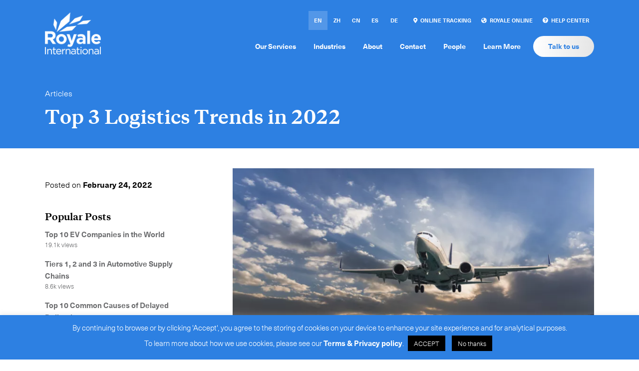

--- FILE ---
content_type: text/html; charset=UTF-8
request_url: https://www.royaleinternational.com/2022/02/top-3-logistics-trends-in-2022/
body_size: 28808
content:
<!DOCTYPE html><html lang="en-US"><head> <script>// Define dataLayer and the gtag function.
  window.dataLayer = window.dataLayer || [];
  function gtag(){dataLayer.push(arguments);}

  // Set default consent to 'denied' as a placeholder
  // Determine actual values based on your own requirements
  gtag('consent', 'default', {
    'ad_storage': 'granted',
    'ad_user_data': 'granted',
    'ad_personalization': 'granted',
    'analytics_storage': 'granted'
  });</script> <!-- Google Tag Manager --> <script>(function(w,d,s,l,i){w[l]=w[l]||[];w[l].push({'gtm.start':
new Date().getTime(),event:'gtm.js'});var f=d.getElementsByTagName(s)[0],
j=d.createElement(s),dl=l!='dataLayer'?'&l='+l:'';j.async=true;j.src=
'https://www.googletagmanager.com/gtm.js?id='+i+dl;f.parentNode.insertBefore(j,f);
})(window,document,'script','dataLayer','GTM-5KPV6VP');</script> <!-- End Google Tag Manager --><meta charset="UTF-8" /><meta name='viewport' content='width=device-width, initial-scale=1.0' /><meta http-equiv='X-UA-Compatible' content='IE=edge' /><link rel="profile" href="https://gmpg.org/xfn/11" /><meta name='robots' content='index, follow, max-image-preview:large, max-snippet:-1, max-video-preview:-1' /> <!-- This site is optimized with the Yoast SEO plugin v25.6 - https://yoast.com/wordpress/plugins/seo/ --><link media="all" href="//d1d9mcj38apuvq.cloudfront.net/wp-content/cache/autoptimize/css/autoptimize_5a702f3a439d61f0cd2d4d77ab373859.css" rel="stylesheet"><title>Top 3 Logistics Trends in 2022 - Royale International</title><meta name="description" content="Top 3 Logistics Trends in 2022: To optimize the supply chain, 3PLs should improve execution, plan transport routes and embrace automation." /><link rel="canonical" href="https://www.royaleinternational.com/2022/02/top-3-logistics-trends-in-2022/" /><meta property="og:locale" content="en_US" /><meta property="og:type" content="article" /><meta property="og:title" content="Top 3 Logistics Trends in 2022 - Royale International" /><meta property="og:description" content="Top 3 Logistics Trends in 2022: To optimize the supply chain, 3PLs should improve execution, plan transport routes and embrace automation." /><meta property="og:url" content="https://www.royaleinternational.com/2022/02/top-3-logistics-trends-in-2022/" /><meta property="og:site_name" content="Royale International" /><meta property="article:published_time" content="2022-02-24T04:20:06+00:00" /><meta property="article:modified_time" content="2024-05-29T08:26:33+00:00" /><meta property="og:image" content="https://www.royaleinternational.com/wp-content/uploads/2022/02/lll.png" /><meta name="author" content="Thom Muilwijk" /><meta name="twitter:card" content="summary_large_image" /><meta name="twitter:label1" content="Written by" /><meta name="twitter:data1" content="Thom Muilwijk" /><meta name="twitter:label2" content="Est. reading time" /><meta name="twitter:data2" content="6 minutes" /> <script type="application/ld+json" class="yoast-schema-graph">{"@context":"https://schema.org","@graph":[{"@type":"WebPage","@id":"https://www.royaleinternational.com/2022/02/top-3-logistics-trends-in-2022/","url":"https://www.royaleinternational.com/2022/02/top-3-logistics-trends-in-2022/","name":"Top 3 Logistics Trends in 2022 - Royale International","isPartOf":{"@id":"https://www.royaleinternational.com/#website"},"primaryImageOfPage":{"@id":"https://www.royaleinternational.com/2022/02/top-3-logistics-trends-in-2022/#primaryimage"},"image":{"@id":"https://www.royaleinternational.com/2022/02/top-3-logistics-trends-in-2022/#primaryimage"},"thumbnailUrl":"https://www.royaleinternational.com/wp-content/uploads/2022/02/lll.png","datePublished":"2022-02-24T04:20:06+00:00","dateModified":"2024-05-29T08:26:33+00:00","author":{"@id":"https://www.royaleinternational.com/#/schema/person/003ba2e34b16ee9dd0be371c32ee01e1"},"description":"Top 3 Logistics Trends in 2022: To optimize the supply chain, 3PLs should improve execution, plan transport routes and embrace automation.","breadcrumb":{"@id":"https://www.royaleinternational.com/2022/02/top-3-logistics-trends-in-2022/#breadcrumb"},"inLanguage":"en-US","potentialAction":[{"@type":"ReadAction","target":["https://www.royaleinternational.com/2022/02/top-3-logistics-trends-in-2022/"]}]},{"@type":"ImageObject","inLanguage":"en-US","@id":"https://www.royaleinternational.com/2022/02/top-3-logistics-trends-in-2022/#primaryimage","url":"https://d23xypyp2dkdqm.cloudfront.net/wp-content/uploads/2022/02/24035747/lll.png","contentUrl":"https://d23xypyp2dkdqm.cloudfront.net/wp-content/uploads/2022/02/24035747/lll.png","width":750,"height":512},{"@type":"BreadcrumbList","@id":"https://www.royaleinternational.com/2022/02/top-3-logistics-trends-in-2022/#breadcrumb","itemListElement":[{"@type":"ListItem","position":1,"name":"Home","item":"https://www.royaleinternational.com/"},{"@type":"ListItem","position":2,"name":"Top 3 Logistics Trends in 2022"}]},{"@type":"WebSite","@id":"https://www.royaleinternational.com/#website","url":"https://www.royaleinternational.com/","name":"Royale International","description":"Dedicated to making it happen","potentialAction":[{"@type":"SearchAction","target":{"@type":"EntryPoint","urlTemplate":"https://www.royaleinternational.com/?s={search_term_string}"},"query-input":{"@type":"PropertyValueSpecification","valueRequired":true,"valueName":"search_term_string"}}],"inLanguage":"en-US"},{"@type":"Person","@id":"https://www.royaleinternational.com/#/schema/person/003ba2e34b16ee9dd0be371c32ee01e1","name":"Thom Muilwijk","image":{"@type":"ImageObject","inLanguage":"en-US","@id":"https://www.royaleinternational.com/#/schema/person/image/","url":"https://secure.gravatar.com/avatar/d8748cd850efd8fdf9389f68bfd9224a?s=96&d=mm&r=g","contentUrl":"https://secure.gravatar.com/avatar/d8748cd850efd8fdf9389f68bfd9224a?s=96&d=mm&r=g","caption":"Thom Muilwijk"},"url":"https://www.royaleinternational.com/author/thom-muilwijk/"}]}</script> <!-- / Yoast SEO plugin. --><link rel='dns-prefetch' href='//code.jquery.com' /><link rel='dns-prefetch' href='//d1d9mcj38apuvq.cloudfront.net' /><link rel="alternate" type="application/rss+xml" title="Royale International &raquo; Feed" href="https://www.royaleinternational.com/feed/" /><link rel="alternate" type="application/rss+xml" title="Royale International &raquo; Comments Feed" href="https://www.royaleinternational.com/comments/feed/" /> <script id="wpp-js" src="//d1d9mcj38apuvq.cloudfront.net/wp-content/cache/autoptimize/js/autoptimize_single_aeffb498ee34c2b97693dd833d3ee837.js?ver=7.3.6" data-sampling="0" data-sampling-rate="100" data-api-url="https://www.royaleinternational.com/wp-json/wordpress-popular-posts" data-post-id="8586" data-token="0993fffd9c" data-lang="0" data-debug="1"></script> <link rel="alternate" type="application/rss+xml" title="Royale International &raquo; Top 3 Logistics Trends in 2022 Comments Feed" href="https://www.royaleinternational.com/2022/02/top-3-logistics-trends-in-2022/feed/" /><link rel="preload" href="https://www.royaleinternational.com/wp-content/plugins/bb-plugin/fonts/fontawesome/5.15.4/webfonts/fa-solid-900.woff2" as="font" type="font/woff2" crossorigin="anonymous"><link rel="preload" href="https://www.royaleinternational.com/wp-content/plugins/bb-plugin/fonts/fontawesome/5.15.4/webfonts/fa-brands-400.woff2" as="font" type="font/woff2" crossorigin="anonymous"> <script>window._wpemojiSettings = {"baseUrl":"https:\/\/s.w.org\/images\/core\/emoji\/15.0.3\/72x72\/","ext":".png","svgUrl":"https:\/\/s.w.org\/images\/core\/emoji\/15.0.3\/svg\/","svgExt":".svg","source":{"concatemoji":"https:\/\/d1d9mcj38apuvq.cloudfront.net\/wp-includes\/js\/wp-emoji-release.min.js?ver=6.6.4"}};
/*! This file is auto-generated */
!function(i,n){var o,s,e;function c(e){try{var t={supportTests:e,timestamp:(new Date).valueOf()};sessionStorage.setItem(o,JSON.stringify(t))}catch(e){}}function p(e,t,n){e.clearRect(0,0,e.canvas.width,e.canvas.height),e.fillText(t,0,0);var t=new Uint32Array(e.getImageData(0,0,e.canvas.width,e.canvas.height).data),r=(e.clearRect(0,0,e.canvas.width,e.canvas.height),e.fillText(n,0,0),new Uint32Array(e.getImageData(0,0,e.canvas.width,e.canvas.height).data));return t.every(function(e,t){return e===r[t]})}function u(e,t,n){switch(t){case"flag":return n(e,"\ud83c\udff3\ufe0f\u200d\u26a7\ufe0f","\ud83c\udff3\ufe0f\u200b\u26a7\ufe0f")?!1:!n(e,"\ud83c\uddfa\ud83c\uddf3","\ud83c\uddfa\u200b\ud83c\uddf3")&&!n(e,"\ud83c\udff4\udb40\udc67\udb40\udc62\udb40\udc65\udb40\udc6e\udb40\udc67\udb40\udc7f","\ud83c\udff4\u200b\udb40\udc67\u200b\udb40\udc62\u200b\udb40\udc65\u200b\udb40\udc6e\u200b\udb40\udc67\u200b\udb40\udc7f");case"emoji":return!n(e,"\ud83d\udc26\u200d\u2b1b","\ud83d\udc26\u200b\u2b1b")}return!1}function f(e,t,n){var r="undefined"!=typeof WorkerGlobalScope&&self instanceof WorkerGlobalScope?new OffscreenCanvas(300,150):i.createElement("canvas"),a=r.getContext("2d",{willReadFrequently:!0}),o=(a.textBaseline="top",a.font="600 32px Arial",{});return e.forEach(function(e){o[e]=t(a,e,n)}),o}function t(e){var t=i.createElement("script");t.src=e,t.defer=!0,i.head.appendChild(t)}"undefined"!=typeof Promise&&(o="wpEmojiSettingsSupports",s=["flag","emoji"],n.supports={everything:!0,everythingExceptFlag:!0},e=new Promise(function(e){i.addEventListener("DOMContentLoaded",e,{once:!0})}),new Promise(function(t){var n=function(){try{var e=JSON.parse(sessionStorage.getItem(o));if("object"==typeof e&&"number"==typeof e.timestamp&&(new Date).valueOf()<e.timestamp+604800&&"object"==typeof e.supportTests)return e.supportTests}catch(e){}return null}();if(!n){if("undefined"!=typeof Worker&&"undefined"!=typeof OffscreenCanvas&&"undefined"!=typeof URL&&URL.createObjectURL&&"undefined"!=typeof Blob)try{var e="postMessage("+f.toString()+"("+[JSON.stringify(s),u.toString(),p.toString()].join(",")+"));",r=new Blob([e],{type:"text/javascript"}),a=new Worker(URL.createObjectURL(r),{name:"wpTestEmojiSupports"});return void(a.onmessage=function(e){c(n=e.data),a.terminate(),t(n)})}catch(e){}c(n=f(s,u,p))}t(n)}).then(function(e){for(var t in e)n.supports[t]=e[t],n.supports.everything=n.supports.everything&&n.supports[t],"flag"!==t&&(n.supports.everythingExceptFlag=n.supports.everythingExceptFlag&&n.supports[t]);n.supports.everythingExceptFlag=n.supports.everythingExceptFlag&&!n.supports.flag,n.DOMReady=!1,n.readyCallback=function(){n.DOMReady=!0}}).then(function(){return e}).then(function(){var e;n.supports.everything||(n.readyCallback(),(e=n.source||{}).concatemoji?t(e.concatemoji):e.wpemoji&&e.twemoji&&(t(e.twemoji),t(e.wpemoji)))}))}((window,document),window._wpemojiSettings);</script> <script>function cpLoadCSS(e,t,n){"use strict";var i=window.document.createElement("link"),o=t||window.document.getElementsByTagName("script")[0];return i.rel="stylesheet",i.href=e,i.media="only x",o.parentNode.insertBefore(i,o),setTimeout(function(){i.media=n||"all"}),i}</script> <script>document.addEventListener('DOMContentLoaded', function(event) {  if( typeof cpLoadCSS !== 'undefined' ) { cpLoadCSS('https://d1d9mcj38apuvq.cloudfront.net/wp-content/plugins/convertpro/assets/modules/css/cp-popup.min.css?ver=1.8.8', 0, 'all'); } });</script> <link rel='stylesheet' id='jquery-ui-css' href='https://code.jquery.com/ui/1.12.1/themes/smoothness/jquery-ui.css?ver=6.6.4' media='all' /> <script src="https://d1d9mcj38apuvq.cloudfront.net/wp-includes/js/jquery/jquery.min.js?ver=3.7.1" id="jquery-core-js"></script> <script id="cookie-law-info-js-extra">var Cli_Data = {"nn_cookie_ids":[],"cookielist":[],"non_necessary_cookies":[],"ccpaEnabled":"","ccpaRegionBased":"","ccpaBarEnabled":"","strictlyEnabled":["necessary","obligatoire"],"ccpaType":"gdpr","js_blocking":"","custom_integration":"","triggerDomRefresh":"","secure_cookies":""};
var cli_cookiebar_settings = {"animate_speed_hide":"500","animate_speed_show":"500","background":"#2d80e2","border":"#b1a6a6c2","border_on":"","button_1_button_colour":"#000000","button_1_button_hover":"#000000","button_1_link_colour":"#fff","button_1_as_button":"1","button_1_new_win":"","button_2_button_colour":"#333","button_2_button_hover":"#292929","button_2_link_colour":"#ffffff","button_2_as_button":"","button_2_hidebar":"1","button_3_button_colour":"#000","button_3_button_hover":"#000000","button_3_link_colour":"#fff","button_3_as_button":"1","button_3_new_win":"","button_4_button_colour":"#000","button_4_button_hover":"#000000","button_4_link_colour":"#62a329","button_4_as_button":"","button_7_button_colour":"#61a229","button_7_button_hover":"#4e8221","button_7_link_colour":"#fff","button_7_as_button":"1","button_7_new_win":"","font_family":"inherit","header_fix":"","notify_animate_hide":"1","notify_animate_show":"","notify_div_id":"#cookie-law-info-bar","notify_position_horizontal":"right","notify_position_vertical":"bottom","scroll_close":"","scroll_close_reload":"","accept_close_reload":"","reject_close_reload":"","showagain_tab":"","showagain_background":"#fff","showagain_border":"#000","showagain_div_id":"#cookie-law-info-again","showagain_x_position":"100px","text":"#ffffff","show_once_yn":"","show_once":"10000","logging_on":"","as_popup":"","popup_overlay":"1","bar_heading_text":"","cookie_bar_as":"banner","popup_showagain_position":"bottom-right","widget_position":"left"};
var log_object = {"ajax_url":"https:\/\/www.royaleinternational.com\/wp-admin\/admin-ajax.php"};</script> <link rel="https://api.w.org/" href="https://www.royaleinternational.com/wp-json/" /><link rel="alternate" title="JSON" type="application/json" href="https://www.royaleinternational.com/wp-json/wp/v2/posts/8586" /><link rel="EditURI" type="application/rsd+xml" title="RSD" href="https://www.royaleinternational.com/xmlrpc.php?rsd" /><meta name="generator" content="WordPress 6.6.4" /><link rel='shortlink' href='https://www.royaleinternational.com/?p=8586' /><link rel="alternate" title="oEmbed (JSON)" type="application/json+oembed" href="https://www.royaleinternational.com/wp-json/oembed/1.0/embed?url=https%3A%2F%2Fwww.royaleinternational.com%2F2022%2F02%2Ftop-3-logistics-trends-in-2022%2F" /><link rel="alternate" title="oEmbed (XML)" type="text/xml+oembed" href="https://www.royaleinternational.com/wp-json/oembed/1.0/embed?url=https%3A%2F%2Fwww.royaleinternational.com%2F2022%2F02%2Ftop-3-logistics-trends-in-2022%2F&#038;format=xml" /><meta name="generator" content="WPML ver:4.8.6 stt:66,67,1,3,2;" /> <script>var bb_powerpack = {
				version: '2.40.10',
				getAjaxUrl: function() { return atob( 'aHR0cHM6Ly93d3cucm95YWxlaW50ZXJuYXRpb25hbC5jb20vd3AtYWRtaW4vYWRtaW4tYWpheC5waHA=' ); },
				callback: function() {},
				mapMarkerData: {},
				post_id: '8586',
				search_term: '',
				current_page: 'https://www.royaleinternational.com/2022/02/top-3-logistics-trends-in-2022/',
				conditionals: {
					is_front_page: false,
					is_home: false,
					is_archive: false,
					current_post_type: '',
					is_tax: false,
										is_author: false,
					current_author: false,
					is_search: false,
									}
			};</script> <!-- Meta Pixel Code --> <script>!function(f,b,e,v,n,t,s)
{if(f.fbq)return;n=f.fbq=function(){n.callMethod?
n.callMethod.apply(n,arguments):n.queue.push(arguments)};
if(!f._fbq)f._fbq=n;n.push=n;n.loaded=!0;n.version='2.0';
n.queue=[];t=b.createElement(e);t.async=!0;
t.src=v;s=b.getElementsByTagName(e)[0];
s.parentNode.insertBefore(t,s)}(window, document,'script',
'https://connect.facebook.net/en_US/fbevents.js');
fbq('init', '1038895094492256');
fbq('track', 'PageView');</script> <noscript><img loading="lazy" height="1" width="1" style="display:none"
src="https://www.facebook.com/tr?id=1038895094492256&ev=PageView&noscript=1"
/></noscript> <!-- End Meta Pixel Code --><link rel="pingback" href="https://www.royaleinternational.com/xmlrpc.php"><meta name="generator" content="Elementor 3.34.2; features: e_font_icon_svg, additional_custom_breakpoints; settings: css_print_method-external, google_font-enabled, font_display-swap"> <!-- Google Tag Manager --> <script>(function(w,d,s,l,i){w[l]=w[l]||[];w[l].push({'gtm.start':
new Date().getTime(),event:'gtm.js'});var f=d.getElementsByTagName(s)[0],
j=d.createElement(s),dl=l!='dataLayer'?'&l='+l:'';j.async=true;j.src=
'https://www.googletagmanager.com/gtm.js?id='+i+dl;f.parentNode.insertBefore(j,f);
})(window,document,'script','dataLayer','GTM-5KPV6VP');</script> <!-- End Google Tag Manager --><link rel="icon" href="https://d23xypyp2dkdqm.cloudfront.net/wp-content/uploads/2025/05/20142512/cropped-royale_logo_3-32x32.png" sizes="32x32" /><link rel="icon" href="https://d23xypyp2dkdqm.cloudfront.net/wp-content/uploads/2025/05/20142512/cropped-royale_logo_3-192x192.png" sizes="192x192" /><link rel="apple-touch-icon" href="https://d23xypyp2dkdqm.cloudfront.net/wp-content/uploads/2025/05/20142512/cropped-royale_logo_3-180x180.png" /><meta name="msapplication-TileImage" content="https://d23xypyp2dkdqm.cloudfront.net/wp-content/uploads/2025/05/20142512/cropped-royale_logo_3-270x270.png" /> <script id="fl-theme-custom-js">jQuery( document ).ready(function($) {
    $('#cookie_action_close_header').click(function(){
        gtag('consent', 'update', {
            'ad_storage': 'granted',
            'ad_user_data': 'granted',
            'ad_personalization': 'granted',
            'analytics_storage': 'granted'
        });
    });
    $('#cookie_action_close_header_reject').click(function(){
        gtag('consent', 'update', {
            'ad_storage': 'denied',
            'ad_user_data': 'denied',
            'ad_personalization': 'denied',
            'analytics_storage': 'denied'
        });
    });
});

// Talk to us restrict gmail hotmail
jQuery( document ).ready(function($) {
	$('form[action^="/talk-to-us"] input[type=submit]').click(function(e){
		console.log('submit restrict business email');
		var email=$('form[action^="/talk-to-us"] input[name=contact-email]').val();
		if(
			email
			&&
			(
				email.trim().toLowerCase().substr(-9, 9)=="gmail.com"
				||
				email.trim().toLowerCase().substr(-11, 11)=="hotmail.com"
			)
			){
			return false;
		}
	})
});

// talk us validation form "Time Critical Enquiry"
jQuery( document ).ready(function($) {

    $('#inquiry-en').on('change', function(){
       var o = $(this).val()
      
      if(o=="Time Critical service enquiry" || o=="Request a Time Critical quote"){
          $("#message_custom").attr("placeholder", "Message (Please note that these are general Time Critical enquiries that will not be receiving a quotation within 30 minutes.)");
          $(".tcs_info").fadeIn();    
          
      }else{
          $("#message_custom").attr("placeholder", "Message ");
          $(".tcs_info").fadeOut();   
      } 
      
    })
    
    $('#inquiry-zh').on('change', function(){
       var o = $(this).val()
      
      if(o=="獲取特急送件服務報價"){
          $("#message_custom").attr("placeholder", "信息 (注意: 此頁是 有關特急送件服務的一般查詢，並不會在 30 分鐘內提供報價。)");
          $(".tcs_info").fadeIn();    
          
      }else{
          $("#message_custom").attr("placeholder", "信息");
          $(".tcs_info").fadeOut();   
      } 
        
    });
    
     $('#inquiry-cn').on('change', function(){
       var o = $(this).val()
      
      if(o=="查询特急送件服务"){
          $("#message_custom").attr("placeholder", "信息 (注意: 此页 是有关特急送件服务的一般查询，并不会在 30 分钟内提供报价。)");
          $(".tcs_info").fadeIn();    
          
      }else{
          $("#message_custom").attr("placeholder", "信息");
          $(".tcs_info").fadeOut();   
      } 
        
    });
    
    $('#inquiry-es').on('change', function(){
       var o = $(this).val()
      
      if(o=="Consulta de servicio de tiempo crítico"){
          $("#message_custom").attr("placeholder", "Mensaje (Tenga en cuenta que estas son consultas generales de tiempo crítico que no recibirán una cotización dentro de los 30 minutos.)");
          $(".tcs_info").fadeIn();    
          
      }else{
          $("#message_custom").attr("placeholder", "Mensaje");
          $(".tcs_info").fadeOut();   
      } 
        
    });
});</script> </head><body class="post-template-default single single-post postid-8586 single-format-standard cp_aff_false fl-theme-builder-footer fl-theme-builder-singular fl-theme-builder-part fl-theme-builder-header header-transparent header-style-white cta-button-white fl-framework-bootstrap-4 fl-preset-default fl-full-width has-blocks elementor-default elementor-kit-15081" itemscope="itemscope" itemtype="https://schema.org/WebPage"> <!-- Meta Pixel Code --> <script>!function(f,b,e,v,n,t,s)
{if(f.fbq)return;n=f.fbq=function(){n.callMethod?
n.callMethod.apply(n,arguments):n.queue.push(arguments)};
if(!f._fbq)f._fbq=n;n.push=n;n.loaded=!0;n.version='2.0';
n.queue=[];t=b.createElement(e);t.async=!0;
t.src=v;s=b.getElementsByTagName(e)[0];
s.parentNode.insertBefore(t,s)}(window, document,'script',
'https://connect.facebook.net/en_US/fbevents.js');
fbq('init', '1038895094492256');
fbq('track', 'PageView');</script> <noscript><img loading="lazy" height="1" width="1" style="display:none"
src="https://www.facebook.com/tr?id=1038895094492256&ev=PageView&noscript=1"
/></noscript> <!-- End Meta Pixel Code --><!-- Google Tag Manager (noscript) --> <noscript><iframe src="https://www.googletagmanager.com/ns.html?id=GTM-5KPV6VP"
height="0" width="0" style="display:none;visibility:hidden"></iframe></noscript> <!-- End Google Tag Manager (noscript) --><!-- Google Tag Manager (noscript) --> <noscript><iframe src="https://www.googletagmanager.com/ns.html?id=GTM-5KPV6VP"
height="0" width="0" style="display:none;visibility:hidden"></iframe></noscript> <!-- End Google Tag Manager (noscript) --> <a aria-label="Skip to content" class="fl-screen-reader-text" href="#fl-main-content">Skip to content</a><div class="fl-page"><header class="fl-builder-content fl-builder-content-2930 fl-builder-global-templates-locked" data-post-id="2930" data-type="header" data-sticky="0" data-sticky-breakpoint="medium" data-shrink="0" data-overlay="0" data-overlay-bg="transparent" data-shrink-image-height="50px" itemscope="itemscope" itemtype="http://schema.org/WPHeader"><div class="fl-row fl-row-full-width fl-row-bg-none fl-node-5e1b373493b94 fl-visible-desktop,large,medium,mobile" data-node="5e1b373493b94"><div class="fl-row-content-wrap"><div class="fl-row-content fl-row-fixed-width fl-node-content"><div class="fl-col-group fl-node-5e1b373493b88 fl-col-group-equal-height fl-col-group-align-center fl-col-group-custom-width" data-node="5e1b373493b88"><div class="fl-col fl-node-5e1b373493b8b fl-col-small fl-visible-desktop,large,medium,mobile fl-col-small-full-width" data-node="5e1b373493b8b"><div class="fl-col-content fl-node-content"><div class="fl-module fl-module-photo fl-node-5e1b373493b8f header-logo" data-node="5e1b373493b8f"><div class="fl-module-content fl-node-content"><div class="fl-photo fl-photo-align-left" itemscope itemtype="https://schema.org/ImageObject"><div class="fl-photo-content fl-photo-img-png"> <a class="no-animation" href="https://www.royaleinternational.com" target="_self" itemprop="url"> <img decoding="async" class="fl-photo-img wp-image-16008 size-full" src="https://d23xypyp2dkdqm.cloudfront.net/wp-content/uploads/2025/08/28115945/royale-logo.png" alt="royale-logo" itemprop="image" height="90" width="120" title="royale-logo"  data-no-lazy="1" /> </a></div></div> <a class="no-animation logo-white" href="https://www.royaleinternational.com" target="_self" itemprop="url"><img decoding="async" src="https://d1d9mcj38apuvq.cloudfront.net/wp-content/themes/royaleinternational/assets/img/royale-white.png" /></a><a class="no-animation logo-mark" href="https://www.royaleinternational.com" target="_self" itemprop="url"><img decoding="async" src="https://d1d9mcj38apuvq.cloudfront.net/wp-content/themes/royaleinternational/assets/img/royale-mark.png" /></a></div></div></div></div><div class="fl-col fl-node-5e1b373493b8e fl-visible-desktop,large,medium,mobile" data-node="5e1b373493b8e"><div class="fl-col-content fl-node-content"><div class="fl-module fl-module-pp-advanced-menu fl-node-5e1b373493b91 fl-visible-desktop,large,medium top-menu" data-node="5e1b373493b91"><div class="fl-module-content fl-node-content"><div class="language-switcher-container menu-block"><ul class="language-switcher d-flex align-items-center justify-content-center"><li class="en active"><a href="https://www.royaleinternational.com/2022/02/top-3-logistics-trends-in-2022/" lang="en">en</a></li><li class="zh-Hant"><a href="https://www.royaleinternational.com/zh/" lang="zh">zh</a></li><li class="zh-Hans"><a href="https://www.royaleinternational.com/cn/" lang="cn">cn</a></li><li class="es"><a href="https://www.royaleinternational.com/es/" lang="es">es</a></li><li class="de"><a href="https://www.royaleinternational.com/de/" lang="de">de</a></li></ul></div><div class="pp-advanced-menu pp-advanced-menu-accordion-collapse pp-menu-default"><div class="pp-clear"></div><ul id="menu-top-menu" class="menu pp-advanced-menu-horizontal pp-toggle-arrows"><li id="menu-item-14666" class="menu-item menu-item-type-post_type menu-item-object-page"><a href="https://www.royaleinternational.com/tracking/" tabindex="0" role="link" class=""><span class="menu-item-text"><i class="fl-button-icon fl-button-icon-before fas fa-map-marker-alt" aria-hidden="true"></i>  Online Tracking</span></a></li><li id="menu-item-5971" class="menu-item menu-item-type-post_type menu-item-object-page"><a href="https://www.royaleinternational.com/online/" tabindex="0" role="link" class=""><span class="menu-item-text"><i class="fl-button-icon fl-button-icon-before fas fa-globe-americas" aria-hidden="true"></i>  Royale Online</span></a></li><li id="menu-item-1368" class="menu-item menu-item-type-post_type menu-item-object-page"><a href="https://www.royaleinternational.com/help-center/" tabindex="0" role="link" class=""><span class="menu-item-text"><i class="fl-button-icon fl-button-icon-before fas fa-question-circle" aria-hidden="true"></i>  Help Center</span></a></li></ul></div></div></div><div class="fl-module fl-module-pp-advanced-menu fl-node-5e1b373493b93 fl-visible-desktop,large,medium,mobile primary-menu" data-node="5e1b373493b93"><div class="fl-module-content fl-node-content"><div class="pp-advanced-menu pp-advanced-menu-accordion-collapse pp-menu-default"><div class="pp-clear"></div><ul id="menu-primary-menu1" class="menu pp-advanced-menu-horizontal pp-toggle-arrows"><li id="menu-item-13010" class="menu-item menu-item-type-custom menu-item-object-custom"><a href="https://www.royaleinternational.com//services" tabindex="0" role="link" class=""><span class="menu-item-text">Our Services</span></a></li><li id="menu-item-13014" class="menu-item menu-item-type-post_type menu-item-object-page"><a href="https://www.royaleinternational.com/industries/" tabindex="0" role="link" class=""><span class="menu-item-text">Industries</span></a></li><li id="menu-item-13009" class="menu-item menu-item-type-post_type menu-item-object-page"><a href="https://www.royaleinternational.com/about/" tabindex="0" role="link" class=""><span class="menu-item-text">About</span></a></li><li id="menu-item-13008" class="menu-item menu-item-type-post_type menu-item-object-page"><a href="https://www.royaleinternational.com/contact/" tabindex="0" role="link" class=""><span class="menu-item-text">Contact</span></a></li><li id="menu-item-13011" class="menu-item menu-item-type-custom menu-item-object-custom"><a href="https://www.royaleinternational.com/people" tabindex="0" role="link" class=""><span class="menu-item-text">People</span></a></li><li id="menu-item-13012" class="menu-item menu-item-type-post_type menu-item-object-page current_page_parent"><a href="https://www.royaleinternational.com/news/" tabindex="0" role="link" class=""><span class="menu-item-text">Learn More</span></a></li><li id="menu-item-13013" class="ullscreen-modal-link talk-to-us cta-menu-item menu-item menu-item-type-post_type menu-item-object-page menu-item-type-custom menu-item-object-custom"><a href="https://www.royaleinternational.com/talk-to-us/" tabindex="0" role="link" class=""><span class="menu-item-text">Talk to us</span></a></li></ul></div><div id="menu-toggle" class="menu-toggle"><div class="holder"><span></span><span class="center"></span><span></span></div></div></div></div></div></div></div></div></div></div></header><div id="fl-main-content" class="fl-page-content" itemprop="mainContentOfPage" role="main"><div class="fl-builder-content fl-builder-content-2105 fl-builder-global-templates-locked" data-post-id="2105"><div class="fl-row fl-row-full-width fl-row-bg-color fl-node-5dcb943c64752 hero-row" data-node="5dcb943c64752"><div class="fl-row-content-wrap"><div class="fl-row-content fl-row-fixed-width fl-node-content"><div class="fl-col-group fl-node-5dcb943c6474b fl-col-group-equal-height fl-col-group-align-bottom fl-col-group-custom-width" data-node="5dcb943c6474b"><div class="fl-col fl-node-5dcb943c6474d" data-node="5dcb943c6474d"><div class="fl-col-content fl-node-content"><div class="fl-module fl-module-rich-text fl-node-5dcb943c64754" data-node="5dcb943c64754"><div class="fl-module-content fl-node-content"><div class="fl-rich-text"><p><a href="https://www.royaleinternational.com/category/articles/" rel="tag" class="articles">Articles</a></p></div></div></div><div class="fl-module fl-module-heading fl-node-5dcb943c6474e" data-node="5dcb943c6474e"><div class="fl-module-content fl-node-content"><h1 class="fl-heading"> <span class="fl-heading-text">Top 3 Logistics Trends in 2022</span></h1></div></div></div></div><div class="fl-col fl-node-5e0b1d9a607ed fl-col-small" data-node="5e0b1d9a607ed"><div class="fl-col-content fl-node-content"></div></div></div></div></div></div><div class="fl-row fl-row-full-width fl-row-bg-none fl-node-5dcb94c110cf9" data-node="5dcb94c110cf9"><div class="fl-row-content-wrap"><div class="fl-row-content fl-row-fixed-width fl-node-content"><div class="fl-col-group fl-node-5dcb94c120bb4" data-node="5dcb94c120bb4"><div class="fl-col fl-node-5dcb94c120d35 fl-col-small fl-visible-desktop-medium sidebar" data-node="5dcb94c120d35" bt-sticky="true" bt-sticky-top-margin="80"><div class="fl-col-content fl-node-content"><div class="fl-module fl-module-rich-text fl-node-5e66ca7279ae1" data-node="5e66ca7279ae1"><div class="fl-module-content fl-node-content"><div class="fl-rich-text"><p>Posted on <strong>February 24, 2022</strong></p></div></div></div><div class="fl-module fl-module-rich-text fl-node-5e66b2b91eccc" data-node="5e66b2b91eccc"><div class="fl-module-content fl-node-content"><div class="fl-rich-text"><h4>Popular Posts</h4></div></div></div><div class="fl-module fl-module-rich-text fl-node-5e66ada3143ca popular-posts" data-node="5e66ada3143ca"><div class="fl-module-content fl-node-content"><div class="fl-rich-text"><p><!-- WP Popular Posts v7.3.6 - cached --><ul class="wpp-list"><li><a href="https://www.royaleinternational.com/2023/02/top-10-ev-companies-in-the-world/">Top 10 EV Companies in the World </a> <span class="wpp-meta post-stats"><span class="wpp-views">19.1k views</span></span></li><li><a href="https://www.royaleinternational.com/2022/12/tiers-1-2-and-3-in-automotive-supply-chains/">Tiers 1, 2 and 3 in Automotive Supply Chains </a> <span class="wpp-meta post-stats"><span class="wpp-views">8.6k views</span></span></li><li><a href="https://www.royaleinternational.com/2022/03/top-10-common-causes-of-delayed-deliveries/">Top 10 Common Causes of Delayed Deliveries</a> <span class="wpp-meta post-stats"><span class="wpp-views">7.9k views</span></span></li><li><a href="https://www.royaleinternational.com/2020/03/zalora/">Zalora</a> <span class="wpp-meta post-stats"><span class="wpp-views">7.7k views</span></span></li><li><a href="https://www.royaleinternational.com/2020/01/rebound-returns/">ReBOUND Returns</a> <span class="wpp-meta post-stats"><span class="wpp-views">7.1k views</span></span></li></ul></p></div></div></div></div></div><div class="fl-col fl-node-5dcb943c64749" data-node="5dcb943c64749"><div class="fl-col-content fl-node-content"><div class="fl-module fl-module-fl-post-content fl-node-5dcb943c6474a post-content" data-node="5dcb943c6474a"><div class="fl-module-content fl-node-content"><figure class="wp-block-image size-full"><img fetchpriority="high" fetchpriority="high" fetchpriority="high" decoding="async" width="750" height="512" src="https://d23xypyp2dkdqm.cloudfront.net/wp-content/uploads/2022/02/24035747/lll.png" alt="" class="wp-image-8587" srcset="https://d23xypyp2dkdqm.cloudfront.net/wp-content/uploads/2022/02/24035747/lll.png 750w, https://d23xypyp2dkdqm.cloudfront.net/wp-content/uploads/2022/02/24035747/lll-300x205.png 300w, https://d23xypyp2dkdqm.cloudfront.net/wp-content/uploads/2022/02/24035747/lll-600x410.png 600w" sizes="(max-width: 750px) 100vw, 750px" /></figure><p>2022 is a challenging year, industries across the globe continue to face the burden of supply chain disruption. Due to Covid-19, there is a severe breakdown in the manufactured flow of goods and their delivery of these products. To optimize the logistics process, manufacturers, retailers and third-party logistics companies (3PLs) should come together to improve execution, plan transport routes based on the required time/cost, and embrace automation and new technologies. Read on to discover what’s coming in 2022.</p><p></p><h2 class="wp-block-heading"><strong>Trend 1: Covid-19 leads to unstable courier service.</strong></h2><p>Covid-19 restrictions and lockdowns have negatively impacted the movement of goods across the world. Experts expect the logistics sector to remain under stress for the foreseeable future. The pandemic has formed massive shipping delays as the global shipping reliability rate dropped from 80% in 2019 to 40% in 2021. This rate is also expected to continue to decrease in 2022 and beyond.</p><p>Therefore, retailers and logistics companies should manage inventory and stock levels (SKUs) efficaciously all times. In this scenario, these businesses can transport products immediately when shipment requests come through. Although the courier service might not be stable as it used to be, this method can minimize supply chain disruptions.</p><p></p><div class="wp-block-image"><figure class="aligncenter size-full is-resized"><img decoding="async" src="https://d23xypyp2dkdqm.cloudfront.net/wp-content/uploads/2022/02/24040516/pandemic.png" alt="" class="wp-image-8591" width="632" height="453" srcset="https://d23xypyp2dkdqm.cloudfront.net/wp-content/uploads/2022/02/24040516/pandemic.png 750w, https://d23xypyp2dkdqm.cloudfront.net/wp-content/uploads/2022/02/24040516/pandemic-300x215.png 300w, https://d23xypyp2dkdqm.cloudfront.net/wp-content/uploads/2022/02/24040516/pandemic-600x430.png 600w" sizes="(max-width: 632px) 100vw, 632px" /></figure></div><p></p><h2 class="wp-block-heading"><strong>Trend 2: The supply chain is more automated than before.</strong></h2><p>Automated supply chains will increasingly emerge as a key trend in the logistics sector. The global autonomous warehouse market is expected to reach US$27.2 billion by 2025, which is nearly double in size compared to 2021. Below are the four key areas of automated supply chain:</p><ul class="wp-block-list"><li><strong>Autonomous Mobile Robots (AMRs): </strong><a href="https://www.intel.com/content/www/us/en/robotics/autonomous-mobile-robots/overview.html#:~:text=An%20autonomous%20mobile%20robot%20(AMR)%20is%20a%20type%20of%20robot,to%20a%20fixed%2C%20predetermined%20path.">Autonomous Mobile Robots (AMRs)</a> adopt sensor technology to deliver inventory all over the warehouse. They are capable of interpreting and analyzing the environment through the use of computers, maps, and onboard sensors. AMRs are small and smart with the ability to find, pick and shift inventory around large warehouses – at a much faster pace than humans can and with less risk to safety. There were 485,000 logistics robots sold in total from 2019 to 2021, and it is expected that the sales of robots will continue to increase in the coming years.</li></ul><div class="wp-block-image"><figure class="aligncenter size-full is-resized"><img loading="lazy" loading="lazy" loading="lazy" decoding="async" src="https://d23xypyp2dkdqm.cloudfront.net/wp-content/uploads/2022/02/24040738/1.png" alt="AMRs" class="wp-image-8595" width="578" height="257" srcset="https://d23xypyp2dkdqm.cloudfront.net/wp-content/uploads/2022/02/24040738/1.png 750w, https://d23xypyp2dkdqm.cloudfront.net/wp-content/uploads/2022/02/24040738/1-300x133.png 300w, https://d23xypyp2dkdqm.cloudfront.net/wp-content/uploads/2022/02/24040738/1-600x266.png 600w" sizes="(max-width: 578px) 100vw, 578px" /></figure></div><ul class="wp-block-list"><li><strong>Aerial Drones: </strong>Aerial drones help in optimizing warehouse inventory procedures. They can quickly scan the location of a specific product and send an accurate count immediately to the warehouse inventory management software. More importantly, aerial drones can travel anywhere easily and access those hard-to-reach areas.</li></ul><div class="wp-block-image"><figure class="aligncenter size-full is-resized"><img loading="lazy" loading="lazy" loading="lazy" decoding="async" src="https://d23xypyp2dkdqm.cloudfront.net/wp-content/uploads/2022/02/24040928/2.png" alt="aerial drones" class="wp-image-8599" width="394" height="240" srcset="https://d23xypyp2dkdqm.cloudfront.net/wp-content/uploads/2022/02/24040928/2.png 635w, https://d23xypyp2dkdqm.cloudfront.net/wp-content/uploads/2022/02/24040928/2-300x183.png 300w, https://d23xypyp2dkdqm.cloudfront.net/wp-content/uploads/2022/02/24040928/2-600x366.png 600w" sizes="(max-width: 394px) 100vw, 394px" /></figure></div><ul class="wp-block-list" type="1"><li><strong>Automated Order Management System (OMS)</strong>: Most logistics companies have developed an automated Order Management System (OMS) to organize and streamline the fulfilment process across the supply chain. Without having humans to give instructions for each operation, retailers can simply place their orders online. Consequently, courier companies receive requests, pick up goods, and transport them automatically instead of processing them manually.<br><br><em>Click the link below to learn more about OMS:</em><br><a href="https://www.royaleinternational.com/2021/11/order-management-systems-are-essential/"><em>https://www.royaleinternational.com/2021/11/order-management-systems-are-essential/</em></a></li></ul><ul class="wp-block-list" type="1"><li><strong>Artificial Intelligence for Tracking: </strong>Tacking is another fundamental factor in today’s delivery process. By inputting AI navigation technology into the company system, both retailers and logistics companies can track and locate products automatically. They can also view the order routing and estimated arrival time, which provide insights and prescriptive decisions for the next steps in the supply chain process.</li></ul><p>By automating operation systems, the supply chain becomes more efficient.</p><h2 class="wp-block-heading"><strong>Trend 3: Sustainability continues to be the focus</strong>.</h2><p>In today’s environment, the logistics industry advocates sustainability, aiming to reduce ecological footprints, carbon dioxide emissions, and air &amp; noise pollution. Here are some of the popular green measures for sustainable supply chains:</p><ul class="wp-block-list"><li><strong>Contributing to the Smart City Logistics Program: </strong>Numerous logistics companies support the Smart City Logistics Program. <a href="https://civitas.eu/tool-inventory/smart-city-logistics-platform#:~:text=Smart%20City%20Logistics%20is%20a,urban%20logistics%20for%20European%20cities.&amp;text=The%20Smart%20City%20Logistics%20platform,land%20use%20and%20emission%20situations.">Smart City Logistics</a> is a platform that groups different voices on society regarding transportation networks, traffic implementations, population, delivery facilities and land use. Through the sharing of experience and ideas, innovative and strong sustainable supply chain solutions are identified and pushed forward. Some policy implementations include route optimization, order batching, digitalization for customs paperwork and the reduction in packaging.<br></li><li><strong>Route Optimization: </strong>The less mileage delivery drivers consume on the road, the lower amount of pollution is produced. 64% of logistics providers is looking to use bikes and drones for deliveries instead of traditional fossil fuel vehicles. Although bikes may not be the right option for all deliveries, they can be the perfect solution for urban deliveries with small orders.<br><br>Next, 46% of logistics companies would choose to roll out electric delivery trucks for transportation use. Analysts predict that the Electric Vehicle Trucking Industry will rise to US$1,893.1 million by 2027, with an annual compound growth rate of 25.8%. The sustainable supply chain is likely to stay because government initiatives across the globe are driving this growth.</li></ul><figure class="wp-block-gallery has-nested-images columns-default is-cropped wp-block-gallery-1 is-layout-flex wp-block-gallery-is-layout-flex"><figure class="wp-block-image size-large"><img loading="lazy" loading="lazy" loading="lazy" decoding="async" width="750" height="543" data-id="8603" src="https://d23xypyp2dkdqm.cloudfront.net/wp-content/uploads/2022/02/24041752/3.png" alt="sustainability" class="wp-image-8603" srcset="https://d23xypyp2dkdqm.cloudfront.net/wp-content/uploads/2022/02/24041752/3.png 750w, https://d23xypyp2dkdqm.cloudfront.net/wp-content/uploads/2022/02/24041752/3-300x217.png 300w, https://d23xypyp2dkdqm.cloudfront.net/wp-content/uploads/2022/02/24041752/3-600x434.png 600w" sizes="(max-width: 750px) 100vw, 750px" /></figure></figure><ul class="wp-block-list" type="1"><li><strong>Digitalize the Paperwork: </strong>Shipments use up a lot of paper, from order details to invoices, customs clearance forms and proof of delivery. Therefore, online applications will be widely adopted in the coming years. It is important for both logistics companies and retailers to use less paper for all delivery procedures. This contributes to sustainable supply chains, and helps to save trees as well as cut down paper costs.<br></li><li><strong>Batch Packages Together for Higher Drop Density: </strong>Through consolidating shipments reduces the number of delivery vehicles dispatched and enhances energy efficiency.<br></li><li><strong>Green Packaging: </strong>To protect the environment, many logistics companies take initiatives to move towards green packaging methods.<br><br>&#8211;<strong><em> Reduce:</em></strong> Use eco-friendly, biodegradable packaging to break down the plastics and naturally <br> decompose them.<br>&#8211; <strong><em>Remove:</em></strong> Eliminate unnecessary packaging layers such as outer cartons and paper decorations.<br>&#8211;<strong><em> Reuse: </em></strong>Reuse packaging for bagged garbage, or simply note papers.<br></li></ul><p><em>Click the link below to understand more about our green policies</em>:<br><a href="https://www.royaleinternational.com/about/"><em>https://www.royaleinternational.com/about/</em></a><br></p><p>To conclude, although the pandemic will continue to massively impact global supply chains in 2022 and beyond, retailers and third-party logistics companies can reduce the impact through adopting an automated and sustainable supply chain.</p><p><em>Click the link below to learn more about our courier services</em>:</p><figure class="wp-block-embed is-type-wp-embed is-provider-royale-international wp-block-embed-royale-international"><div class="wp-block-embed__wrapper"><blockquote class="wp-embedded-content" data-secret="00KCpXVsjr"><a href="https://www.royaleinternational.com/services/international-courier/">International Courier</a></blockquote><iframe class="wp-embedded-content" sandbox="allow-scripts" security="restricted" style="position: absolute; visibility: hidden;" title="&#8220;International Courier&#8221; &#8212; Royale International" src="https://www.royaleinternational.com/services/international-courier/embed/#?secret=tDUXkIgpvq#?secret=00KCpXVsjr" data-secret="00KCpXVsjr" width="500" height="282" frameborder="0" marginwidth="0" marginheight="0" scrolling="no"></iframe></div></figure> <span class="cp-load-after-post"></span></div></div></div></div></div></div></div></div><div class="fl-row fl-row-full-width fl-row-bg-none fl-node-5e66abff7a8a4 contact-block" data-node="5e66abff7a8a4"><div class="fl-row-content-wrap"><div class="fl-row-content fl-row-fixed-width fl-node-content"><div class="fl-col-group fl-node-5e1eac3e3cbbc fl-col-group-equal-height fl-col-group-align-top fl-col-group-custom-width" data-node="5e1eac3e3cbbc"><div class="fl-col fl-node-5e1eac3e3cbc4 fl-col-small fl-col-small-full-width" data-node="5e1eac3e3cbc4"><div class="fl-col-content fl-node-content"><div class="fl-module fl-module-rich-text fl-node-5e1eac3e3cbc7" data-node="5e1eac3e3cbc7"><div class="fl-module-content fl-node-content"><div class="fl-rich-text"><h3>Want to talk to us about our services or get a quote?</h3><p><a class="primary" style="text-transform: uppercase;" href="https://www.royaleinternational.com/contact/"><strong>Contact us</strong></a></p></div></div></div></div></div><div class="fl-col fl-node-5e1eac3e3cbc5 fl-col-small absolute right-half-sm fl-col-small-full-width" data-node="5e1eac3e3cbc5"><div class="fl-col-content fl-node-content"><div class="fl-module fl-module-wp-template-part fl-node-5e1eac3e3cbcf menu-two-col-sm underlined news-categories-list" data-node="5e1eac3e3cbcf"><div class="fl-module-content fl-node-content"><div class="fl-menu other-services-menu"><nav><ul class="menu fl-menu-vertical fl-toggle-none"><li class="menu-item menu-item-type-post_type menu-item-object-service"><a href="https://www.royaleinternational.com/news/">All</a></li><li class="menu-item menu-item-type-post_type menu-item-object-service"><a href="https://www.royaleinternational.com/category/articles/">Articles</a></li><li class="menu-item menu-item-type-post_type menu-item-object-service"><a href="https://www.royaleinternational.com/category/press/">Press</a></li><li class="menu-item menu-item-type-post_type menu-item-object-service"><a href="https://www.royaleinternational.com/category/case-studies/">Case Studies</a></li></ul></nav></div></div></div></div></div></div></div></div></div></div></div><!-- .fl-page-content --><div class="fl-builder-content fl-builder-content-2765 fl-builder-global-templates-locked" data-post-id="2765" data-type="part"><div class="fl-row fl-row-full-width fl-row-bg-photo fl-node-5df9ea94b3033 fl-row-full-height fl-row-align-center fl-row-bg-overlay fl-visible-desktop,large,medium,mobile fullscreen-modal our-services fl-row-bg-fixed" data-node="5df9ea94b3033"><div class="fl-row-content-wrap"><div class="fl-row-content fl-row-fixed-width fl-node-content"><div class="fl-col-group fl-node-5df9ea412b47d" data-node="5df9ea412b47d"><div class="fl-col fl-node-5df9ea412b480 fl-col-has-cols fl-visible-desktop,large,medium,mobile archive-links" data-node="5df9ea412b480"><div class="fl-col-content fl-node-content"><div class="fl-module fl-module-rich-text fl-node-5df9ea412b481 fl-visible-desktop,large,medium,mobile" data-node="5df9ea412b481"><div class="fl-module-content fl-node-content"><div class="fl-rich-text"><p>Our services</p></div></div></div><div class="fl-col-group fl-node-gb35290wcshd fl-col-group-nested" data-node="gb35290wcshd"><div class="fl-col fl-node-av2j6l1iqkzh fl-col-small fl-visible-desktop,large,medium,mobile" data-node="av2j6l1iqkzh"><div class="fl-col-content fl-node-content"><div class="fl-module fl-module-heading fl-node-ufbomsvc1kqr fl-visible-desktop,large,medium,mobile" data-node="ufbomsvc1kqr"><div class="fl-module-content fl-node-content"><h3 class="fl-heading"> <a href="https://www.royaleinternational.com/services/international-courier/" title="International Courier" target="_self"> <span class="fl-heading-text">International Courier</span> </a></h3></div></div><div class="fl-module fl-module-separator fl-node-no7pcalz9280 fl-visible-desktop,large,medium,mobile" data-node="no7pcalz9280"><div class="fl-module-content fl-node-content"><div class="fl-separator"></div></div></div><div class="fl-module fl-module-heading fl-node-3ahf1rotmyci fl-visible-desktop,large,medium,mobile" data-node="3ahf1rotmyci"><div class="fl-module-content fl-node-content"><h3 class="fl-heading"> <a href="https://www.royaleinternational.com/services/express-freight/" title="Express Freight" target="_self"> <span class="fl-heading-text">Express Freight</span> </a></h3></div></div><div class="fl-module fl-module-separator fl-node-qatws7rhb2cv fl-visible-desktop,large,medium,mobile" data-node="qatws7rhb2cv"><div class="fl-module-content fl-node-content"><div class="fl-separator"></div></div></div><div class="fl-module fl-module-heading fl-node-d8kl509gfreq fl-visible-desktop,large,medium,mobile" data-node="d8kl509gfreq"><div class="fl-module-content fl-node-content"><h3 class="fl-heading"> <a href="https://www.royaleinternational.com/services/mail-fulfillment/" title="Mail / Fulfillment" target="_self"> <span class="fl-heading-text">Mail / Fulfillment</span> </a></h3></div></div><div class="fl-module fl-module-separator fl-node-uaywojfmi12s fl-visible-desktop,large,medium,mobile" data-node="uaywojfmi12s"><div class="fl-module-content fl-node-content"><div class="fl-separator"></div></div></div></div></div><div class="fl-col fl-node-9gejbuv24aro fl-col-small fl-visible-desktop,large,medium,mobile" data-node="9gejbuv24aro"><div class="fl-col-content fl-node-content"><div class="fl-module fl-module-accordion fl-node-dhogw8cvsx7b fl-visible-desktop,large,medium,mobile" data-node="dhogw8cvsx7b"><div class="fl-module-content fl-node-content"><div class="fl-accordion fl-accordion-medium fl-accordion-collapse" role="tablist"><div class="fl-accordion-item fl-accordion-item-active"><div class="fl-accordion-button" id="fl-accordion-dhogw8cvsx7b-tab-0" aria-selected="false" aria-controls="fl-accordion-dhogw8cvsx7b-panel-0" aria-expanded="true" role="tab" tabindex="0"> <a href="#" id="fl-accordion-dhogw8cvsx7b-label-0" class="fl-accordion-button-label" tabindex="0" aria-controls="fl-accordion-dhogw8cvsx7b-panel-0">Time Critical Services</a> <a href="#" id="fl-accordion-dhogw8cvsx7b-icon-0" class="fl-accordion-button-icon" tabindex="0" aria-controls="fl-accordion-dhogw8cvsx7b-panel-0"><i class="fl-accordion-button-icon fl-accordion-button-icon-right fas fa-minus"><span class="sr-only">Collapse</span></i></a></div><div class="fl-accordion-content fl-clearfix" id="fl-accordion-dhogw8cvsx7b-panel-0" aria-labelledby="fl-accordion-dhogw8cvsx7b-tab-0" aria-hidden="false" role="tabpanel" aria-live="polite"><p><a href="https://www.royaleinternational.com/services/time-critical-services/">Time Critical Overview</a><br /> - <a href="https://www.royaleinternational.com/services/charter/">Charter</a><br /> - <a href="https://www.royaleinternational.com/services/hot-shot/">Hot Shot</a><br /> - <a href="https://www.royaleinternational.com/services/tc-hybrid/">Hybrid</a><br /> - <a href="https://www.royaleinternational.com/services/on-board-courier/">On-Board Courier</a><br /> - <a href="https://www.royaleinternational.com/services/next-flight-out/">Next Flight Out (NFO)</a></p></div></div><div class="fl-accordion-item "><div class="fl-accordion-button" id="fl-accordion-dhogw8cvsx7b-tab-1" aria-selected="false" aria-controls="fl-accordion-dhogw8cvsx7b-panel-1" aria-expanded="false" role="tab" tabindex="0"> <a href="#" id="fl-accordion-dhogw8cvsx7b-label-1" class="fl-accordion-button-label" tabindex="0" aria-controls="fl-accordion-dhogw8cvsx7b-panel-1">Life Sciences Services</a> <a href="#" id="fl-accordion-dhogw8cvsx7b-icon-1" class="fl-accordion-button-icon" tabindex="0" aria-controls="fl-accordion-dhogw8cvsx7b-panel-1"><i class="fl-accordion-button-icon fl-accordion-button-icon-right fas fa-plus"><span class="sr-only">Expand</span></i></a></div><div class="fl-accordion-content fl-clearfix" id="fl-accordion-dhogw8cvsx7b-panel-1" aria-labelledby="fl-accordion-dhogw8cvsx7b-tab-1" aria-hidden="true" role="tabpanel" aria-live="polite"><p><a href="https://www.royaleinternational.com/services/life-sciences/">Life Science Overview</a><em><br /> per temperature range</em><br /> - <a href="https://www.royaleinternational.com/services/cryogenic/">Cryogenic</a><br /> - <a href="https://www.royaleinternational.com/services/dry-ice/">Dry Ice</a><br /> - <a href="https://www.royaleinternational.com/services/frozen/">Frozen</a><br /> - <a href="https://www.royaleinternational.com/services/refrigerated/">Refrigerated</a><br /> - <a href="https://www.royaleinternational.com/services/crt/">CRT</a><br /> <em>per logistics service</em><br /> - <a href="https://www.royaleinternational.com/services/ls-hybrid/">Hybrid</a><br /> - <a href="https://www.royaleinternational.com/services/on-board-courier/">On-Board Courier</a><br /> - <a href="https://www.royaleinternational.com/services/next-flight-out/">Next Flight Out (NFO)</a></p></div></div></div></div></div></div></div></div></div></div></div><div class="fl-col-group fl-node-5dfb68fa54a1f" data-node="5dfb68fa54a1f"><div class="fl-col fl-node-5dfb68fa54c2e fl-visible-desktop,large,medium,mobile" data-node="5dfb68fa54c2e"><div class="fl-col-content fl-node-content"><div class="fl-module fl-module-button fl-node-5dfb68fa54903 fl-visible-desktop,large,medium,mobile fullscreen-modal-close-button" data-node="5dfb68fa54903"><div class="fl-module-content fl-node-content"><div class="fl-button-wrap fl-button-width-auto fl-button-center fl-button-has-icon"> <a href="#" target="_self" class="fl-button" role="button"> <i class="fl-button-icon fl-button-icon-before fas fa-times-circle" aria-hidden="true"></i> <span class="fl-button-text">Close</span> </a></div></div></div></div></div></div></div></div></div></div><div class="fl-builder-content fl-builder-content-2788 fl-builder-global-templates-locked" data-post-id="2788" data-type="part"><div class="fl-row fl-row-full-width fl-row-bg-color fl-node-5dfb5d207b47b fl-row-full-height fl-row-align-center fl-visible-desktop,large,medium,mobile fullscreen-modal talk-to-us" data-node="5dfb5d207b47b"><div class="fl-row-content-wrap"><div class="fl-row-content fl-row-fixed-width fl-node-content"><div class="fl-col-group fl-node-5dfb5ba0b514c" data-node="5dfb5ba0b514c"><div class="fl-col fl-node-5dfb5ba0b5153 fl-col-small fl-visible-desktop,large,medium,mobile" data-node="5dfb5ba0b5153"><div class="fl-col-content fl-node-content"></div></div><div class="fl-col fl-node-5dfb5ba0b5155 fl-visible-desktop,large,medium,mobile" data-node="5dfb5ba0b5155"><div class="fl-col-content fl-node-content"><div class="fl-module fl-module-heading fl-node-5dfb5ba0b5158 fl-visible-desktop,large,medium,mobile" data-node="5dfb5ba0b5158"><div class="fl-module-content fl-node-content"><h2 class="fl-heading"> <span class="fl-heading-text">Get in touch.</span></h2></div></div><div class="fl-module fl-module-pp-contact-form-7 fl-node-5dfb5ba0b5157 fl-visible-desktop,large,medium,mobile white" data-node="5dfb5ba0b5157"><div class="fl-module-content fl-node-content"><div class="pp-cf7-content"><div class="wpcf7 no-js" id="wpcf7-f271-o1" lang="de-DE" dir="ltr" data-wpcf7-id="271"><div class="screen-reader-response"><p role="status" aria-live="polite" aria-atomic="true"></p><ul></ul></div><form action="/2022/02/top-3-logistics-trends-in-2022/#wpcf7-f271-o1" method="post" class="wpcf7-form init a7e215ccfc5b cmatic-conn cmatic-aud-5 cmatic-mapd0-0 cmatic-v0973 cmatic-sent-0 cmatic-total-10324" aria-label="Kontaktformular" novalidate="novalidate" data-status="init"><div style="display: none;"> <input type="hidden" name="_wpcf7" value="271" /> <input type="hidden" name="_wpcf7_version" value="6.0.6" /> <input type="hidden" name="_wpcf7_locale" value="de_DE" /> <input type="hidden" name="_wpcf7_unit_tag" value="wpcf7-f271-o1" /> <input type="hidden" name="_wpcf7_container_post" value="0" /> <input type="hidden" name="_wpcf7_posted_data_hash" value="" /> <input type="hidden" name="_wpcf7cf_hidden_group_fields" value="[]" /> <input type="hidden" name="_wpcf7cf_hidden_groups" value="[]" /> <input type="hidden" name="_wpcf7cf_visible_groups" value="[]" /> <input type="hidden" name="_wpcf7cf_repeaters" value="[]" /> <input type="hidden" name="_wpcf7cf_steps" value="{}" /> <input type="hidden" name="_wpcf7cf_options" value="{&quot;form_id&quot;:271,&quot;conditions&quot;:[{&quot;then_field&quot;:&quot;business_email_address_required&quot;,&quot;and_rules&quot;:[{&quot;if_field&quot;:&quot;contact-email&quot;,&quot;operator&quot;:&quot;equals (regex)&quot;,&quot;if_value&quot;:&quot;@gmail.com$&quot;}]},{&quot;then_field&quot;:&quot;business_email_address_required&quot;,&quot;and_rules&quot;:[{&quot;if_field&quot;:&quot;contact-email&quot;,&quot;operator&quot;:&quot;equals (regex)&quot;,&quot;if_value&quot;:&quot;@hotmail.com$&quot;}]}],&quot;settings&quot;:{&quot;animation&quot;:&quot;yes&quot;,&quot;animation_intime&quot;:200,&quot;animation_outtime&quot;:200,&quot;conditions_ui&quot;:&quot;normal&quot;,&quot;notice_dismissed&quot;:false,&quot;notice_dismissed_update-cf7-5.9.8&quot;:true}}" /> <input type="hidden" name="_wpcf7_recaptcha_response" value="" /></div><div class="row"><div class="col-sm-12 col-md-6"><p><span class="wpcf7-form-control-wrap" data-name="contact-first-name"><input size="40" maxlength="400" class="wpcf7-form-control wpcf7-text wpcf7-validates-as-required" aria-required="true" aria-invalid="false" placeholder="First name" value="" type="text" name="contact-first-name" /></span></p></div><div class="col-sm-12 col-md-6"><p><span class="wpcf7-form-control-wrap" data-name="contact-last-name"><input size="40" maxlength="400" class="wpcf7-form-control wpcf7-text wpcf7-validates-as-required" aria-required="true" aria-invalid="false" placeholder="Last name" value="" type="text" name="contact-last-name" /></span></p></div></div><div data-id="business_email_address_required" data-orig_data_id="business_email_address_required"  data-class="wpcf7cf_group"><div class="row error"><div class="col-sm-12"><p>We only focus on commercial shipments, please provide business email address</p></div></div></div><div class="row"><div class="col-sm-12 col-md-6"><p><span class="wpcf7-form-control-wrap" data-name="contact-email"><input size="40" maxlength="400" class="wpcf7-form-control wpcf7-email wpcf7-validates-as-required wpcf7-text wpcf7-validates-as-email" aria-required="true" aria-invalid="false" placeholder="Email address" value="" type="email" name="contact-email" /></span></p></div><div class="col-sm-12 col-md-6"><p><span class="wpcf7-form-control-wrap" data-name="contact-phone"><input size="40" maxlength="400" class="wpcf7-form-control wpcf7-text" aria-invalid="false" placeholder="Phone number" value="" type="text" name="contact-phone" /></span></p></div></div><div class="row"><div class="col-sm-12 col-md-6"><p><span class="wpcf7-form-control-wrap" data-name="contact-company-name"><input size="40" maxlength="400" class="wpcf7-form-control wpcf7-text wpcf7-validates-as-required" aria-required="true" aria-invalid="false" placeholder="Company Name" value="" type="text" name="contact-company-name" /></span></p></div><div class="col-sm-12 col-md-6"><p><span class="wpcf7-form-control-wrap" data-name="contact-company-website"><input size="40" maxlength="400" class="wpcf7-form-control wpcf7-text" aria-invalid="false" placeholder="Company Website" value="" type="text" name="contact-company-website" /></span></p></div></div><div class="row"><div class="col-12"><p><span class="wpcf7-form-control-wrap" data-name="country"><select class="wpcf7-form-control wpcf7-select wpcf7-validates-as-required" aria-required="true" aria-invalid="false" name="country"><option value="Select your country">Select your country</option><option value="China">China</option><option value="Germany">Germany</option><option value="Hong Kong">Hong Kong</option><option value="India">India</option><option value="Israel">Israel</option><option value="Italy">Italy</option><option value="Japan">Japan</option><option value="Malaysia">Malaysia</option><option value="Mexico">Mexico</option><option value="Netherlands">Netherlands</option><option value="Philippines">Philippines</option><option value="Singapore">Singapore</option><option value="United Kingdom of Great Britain and Northern Ireland">United Kingdom of Great Britain and Northern Ireland</option><option value="United States of America">United States of America</option><option value="--------">--------</option><option value="Afghanistan">Afghanistan</option><option value="Åland Islands">Åland Islands</option><option value="Albania">Albania</option><option value="Algeria">Algeria</option><option value="American Samoa">American Samoa</option><option value="Andorra">Andorra</option><option value="Angola">Angola</option><option value="Anguilla">Anguilla</option><option value="Antarctica">Antarctica</option><option value="Antigua and Barbuda">Antigua and Barbuda</option><option value="Argentina">Argentina</option><option value="Armenia">Armenia</option><option value="Aruba">Aruba</option><option value="Australia">Australia</option><option value="Austria">Austria</option><option value="Azerbaijan">Azerbaijan</option><option value="Bahamas">Bahamas</option><option value="Bahrain">Bahrain</option><option value="Bangladesh">Bangladesh</option><option value="Barbados">Barbados</option><option value="Belarus">Belarus</option><option value="Belgium">Belgium</option><option value="Belize">Belize</option><option value="Benin">Benin</option><option value="Bermuda">Bermuda</option><option value="Bhutan">Bhutan</option><option value="Bolivia (Plurinational State of)">Bolivia (Plurinational State of)</option><option value="Bonaire, Sint Eustatius and Saba">Bonaire, Sint Eustatius and Saba</option><option value="Bosnia and Herzegovina">Bosnia and Herzegovina</option><option value="Botswana">Botswana</option><option value="Bouvet Island">Bouvet Island</option><option value="Brazil">Brazil</option><option value="British Indian Ocean Territory">British Indian Ocean Territory</option><option value="British Virgin Islands">British Virgin Islands</option><option value="Brunei Darussalam">Brunei Darussalam</option><option value="Bulgaria">Bulgaria</option><option value="Burkina Faso">Burkina Faso</option><option value="Burundi">Burundi</option><option value="Cabo Verde">Cabo Verde</option><option value="Cambodia">Cambodia</option><option value="Cameroon">Cameroon</option><option value="Canada">Canada</option><option value="Cayman Islands">Cayman Islands</option><option value="Central African Republic">Central African Republic</option><option value="Chad">Chad</option><option value="Chile">Chile</option><option value="Christmas Island">Christmas Island</option><option value="Cocos (Keeling) Islands">Cocos (Keeling) Islands</option><option value="Colombia">Colombia</option><option value="Comoros">Comoros</option><option value="Congo">Congo</option><option value="Cook Islands">Cook Islands</option><option value="Costa Rica">Costa Rica</option><option value="Côte d&#039;Ivoire">Côte d&#039;Ivoire</option><option value="Croatia">Croatia</option><option value="Cuba">Cuba</option><option value="Curaçao">Curaçao</option><option value="Cyprus">Cyprus</option><option value="Czechia">Czechia</option><option value="South Korea">South Korea</option><option value="Democratic Republic of the Congo">Democratic Republic of the Congo</option><option value="Denmark">Denmark</option><option value="Djibouti">Djibouti</option><option value="Dominica">Dominica</option><option value="Dominican Republic">Dominican Republic</option><option value="Ecuador">Ecuador</option><option value="Egypt">Egypt</option><option value="El Salvador">El Salvador</option><option value="Equatorial Guinea">Equatorial Guinea</option><option value="Eritrea">Eritrea</option><option value="Estonia">Estonia</option><option value="Ethiopia">Ethiopia</option><option value="Falkland Islands (Malvinas)">Falkland Islands (Malvinas)</option><option value="Faroe Islands">Faroe Islands</option><option value="Fiji">Fiji</option><option value="Finland">Finland</option><option value="France">France</option><option value="French Guiana">French Guiana</option><option value="French Polynesia">French Polynesia</option><option value="French Southern Territories">French Southern Territories</option><option value="Gabon">Gabon</option><option value="Gambia">Gambia</option><option value="Georgia">Georgia</option><option value="Ghana">Ghana</option><option value="Gibraltar">Gibraltar</option><option value="Greece">Greece</option><option value="Greenland">Greenland</option><option value="Grenada">Grenada</option><option value="Guadeloupe">Guadeloupe</option><option value="Guam">Guam</option><option value="Guatemala">Guatemala</option><option value="Guernsey">Guernsey</option><option value="Guinea">Guinea</option><option value="Guinea-Bissau">Guinea-Bissau</option><option value="Guyana">Guyana</option><option value="Haiti">Haiti</option><option value="Heard Island and McDonald Islands">Heard Island and McDonald Islands</option><option value="Holy See">Holy See</option><option value="Honduras">Honduras</option><option value="Hungary">Hungary</option><option value="Iceland">Iceland</option><option value="Indonesia">Indonesia</option><option value="Iran (Islamic Republic of)">Iran (Islamic Republic of)</option><option value="Iraq">Iraq</option><option value="Ireland">Ireland</option><option value="Isle of Man">Isle of Man</option><option value="Jamaica">Jamaica</option><option value="Jersey">Jersey</option><option value="Jordan">Jordan</option><option value="Kazakhstan">Kazakhstan</option><option value="Kenya">Kenya</option><option value="Kiribati">Kiribati</option><option value="Kuwait">Kuwait</option><option value="Kyrgyzstan">Kyrgyzstan</option><option value="Lao People&#039;s Democratic Republic">Lao People&#039;s Democratic Republic</option><option value="Latvia">Latvia</option><option value="Lebanon">Lebanon</option><option value="Lesotho">Lesotho</option><option value="Liberia">Liberia</option><option value="Libya">Libya</option><option value="Liechtenstein">Liechtenstein</option><option value="Lithuania">Lithuania</option><option value="Luxembourg">Luxembourg</option><option value="Macao">Macao</option><option value="Madagascar">Madagascar</option><option value="Malawi">Malawi</option><option value="Maldives">Maldives</option><option value="Mali">Mali</option><option value="Malta">Malta</option><option value="Marshall Islands">Marshall Islands</option><option value="Martinique">Martinique</option><option value="Mauritania">Mauritania</option><option value="Mauritius">Mauritius</option><option value="Mayotte">Mayotte</option><option value="Micronesia (Federated States of)">Micronesia (Federated States of)</option><option value="Monaco">Monaco</option><option value="Mongolia">Mongolia</option><option value="Montenegro">Montenegro</option><option value="Montserrat">Montserrat</option><option value="Morocco">Morocco</option><option value="Mozambique">Mozambique</option><option value="Myanmar">Myanmar</option><option value="Namibia">Namibia</option><option value="Nauru">Nauru</option><option value="Nepal">Nepal</option><option value="New Caledonia">New Caledonia</option><option value="New Zealand">New Zealand</option><option value="Nicaragua">Nicaragua</option><option value="Niger">Niger</option><option value="Nigeria">Nigeria</option><option value="Niue">Niue</option><option value="Norfolk Island">Norfolk Island</option><option value="Northern Mariana Islands">Northern Mariana Islands</option><option value="Norway">Norway</option><option value="Oman">Oman</option><option value="Pakistan">Pakistan</option><option value="Palau">Palau</option><option value="Panama">Panama</option><option value="Papua New Guinea">Papua New Guinea</option><option value="Paraguay">Paraguay</option><option value="Peru">Peru</option><option value="Pitcairn">Pitcairn</option><option value="Poland">Poland</option><option value="Portugal">Portugal</option><option value="Puerto Rico">Puerto Rico</option><option value="Qatar">Qatar</option><option value="Republic of Korea">Republic of Korea</option><option value="Republic of Moldova">Republic of Moldova</option><option value="Réunion">Réunion</option><option value="Romania">Romania</option><option value="Russian Federation">Russian Federation</option><option value="Rwanda">Rwanda</option><option value="Saint Barthélemy">Saint Barthélemy</option><option value="Saint Helena">Saint Helena</option><option value="Saint Kitts and Nevis">Saint Kitts and Nevis</option><option value="Saint Lucia">Saint Lucia</option><option value="Saint Martin (French Part)">Saint Martin (French Part)</option><option value="Saint Pierre and Miquelon">Saint Pierre and Miquelon</option><option value="Saint Vincent and the Grenadines">Saint Vincent and the Grenadines</option><option value="Samoa">Samoa</option><option value="San Marino">San Marino</option><option value="Sao Tome and Principe">Sao Tome and Principe</option><option value="Saudi Arabia">Saudi Arabia</option><option value="Senegal">Senegal</option><option value="Serbia">Serbia</option><option value="Seychelles">Seychelles</option><option value="Sierra Leone">Sierra Leone</option><option value="Sint Maarten (Dutch part)">Sint Maarten (Dutch part)</option><option value="Slovakia">Slovakia</option><option value="Slovenia">Slovenia</option><option value="Solomon Islands">Solomon Islands</option><option value="Somalia">Somalia</option><option value="South Africa">South Africa</option><option value="South Georgia and the South Sandwich Islands">South Georgia and the South Sandwich Islands</option><option value="South Sudan">South Sudan</option><option value="Spain">Spain</option><option value="Sri Lanka">Sri Lanka</option><option value="State of Palestine">State of Palestine</option><option value="Sudan">Sudan</option><option value="Suriname">Suriname</option><option value="Svalbard and Jan Mayen Islands">Svalbard and Jan Mayen Islands</option><option value="Swaziland">Swaziland</option><option value="Sweden">Sweden</option><option value="Switzerland">Switzerland</option><option value="Syrian Arab Republic">Syrian Arab Republic</option><option value="Taiwan">Taiwan</option><option value="Tajikistan">Tajikistan</option><option value="Thailand">Thailand</option><option value="North Macedonia">North Macedonia</option><option value="Timor-Leste">Timor-Leste</option><option value="Togo">Togo</option><option value="Tokelau">Tokelau</option><option value="Tonga">Tonga</option><option value="Trinidad and Tobago">Trinidad and Tobago</option><option value="Tunisia">Tunisia</option><option value="Turkey">Turkey</option><option value="Turkmenistan">Turkmenistan</option><option value="Turks and Caicos Islands">Turks and Caicos Islands</option><option value="Tuvalu">Tuvalu</option><option value="Uganda">Uganda</option><option value="Ukraine">Ukraine</option><option value="United Arab Emirates">United Arab Emirates</option><option value="United Republic of Tanzania">United Republic of Tanzania</option><option value="United States Minor Outlying Islands">United States Minor Outlying Islands</option><option value="United States Virgin Islands">United States Virgin Islands</option><option value="Uruguay">Uruguay</option><option value="Uzbekistan">Uzbekistan</option><option value="Vanuatu">Vanuatu</option><option value="Venezuela (Bolivarian Republic of)">Venezuela (Bolivarian Republic of)</option><option value="Viet Nam">Viet Nam</option><option value="Wallis and Futuna Islands">Wallis and Futuna Islands</option><option value="Western Sahara">Western Sahara</option><option value="Yemen">Yemen</option><option value="Zambia">Zambia</option><option value="Zimbabwe">Zimbabwe</option></select></span></p></div></div><div class="row"><div class="col-12"><p><span class="wpcf7-form-control-wrap" data-name="inquiry_new"><select class="wpcf7-form-control wpcf7-select wpcf7-validates-as-required" id="inquiry-en" aria-required="true" aria-invalid="false" name="inquiry_new"><option value="">Type of inquiry</option><option value="Request a Time Critical quote">Request a Time Critical quote</option><option value="Request a Life Sciences quote">Request a Life Sciences quote</option><option value="Request a quote (Courier / Air Freight / Warehousing / E-commerce / Fulfilment)">Request a quote (Courier / Air Freight / Warehousing / E-commerce / Fulfilment)</option><option value="Apply for a position">Apply for a position</option><option value="Tracking enquiries">Tracking enquiries</option><option value="Open an account">Open an account</option><option value="Other">Other</option></select></span></p></div></div><div class="row"><div class="col-12"><p><span class="wpcf7-form-control-wrap" data-name="contact-message"><textarea cols="40" rows="10" maxlength="2000" class="wpcf7-form-control wpcf7-textarea wpcf7-validates-as-required" id="message_custom" aria-required="true" aria-invalid="false" placeholder="Message" name="contact-message"></textarea></span></p></div></div><div class="row"><div class="col-12"> <input class="wpcf7-form-control wpcf7-hidden" value="Contact Form" type="hidden" name="contact-source" /><p><span class="wpcf7-form-control-wrap" data-name="opt-in"><span class="wpcf7-form-control wpcf7-checkbox opt-in"><span class="wpcf7-list-item first last"><label><input type="checkbox" name="opt-in[]" value="Subscribe to the newsletter" /><span class="wpcf7-list-item-label">Subscribe to the newsletter</span></label></span></span></span></p><p class="tcs_info">Please refer to the Time Critical quote form <a href="https://www.royaleinternational.com/services/time-critical-services/#requestQuoteTC">here</a> for quotations within 30 minutes</p></div></div> <input class="wpcf7-form-control wpcf7-hidden" value="" type="hidden" name="trigger_source" /> <input class="wpcf7-form-control wpcf7-hidden" value="" type="hidden" name="trigger_url" /><p><input class="wpcf7-form-control wpcf7-submit has-spinner" type="submit" value="Submit" /></p><div class="wpcf7-response-output" aria-hidden="true"></div></form></div></div></div></div></div></div><div class="fl-col fl-node-5dfb5ba0b5156 fl-col-small fl-visible-desktop,large,medium,mobile" data-node="5dfb5ba0b5156"><div class="fl-col-content fl-node-content"></div></div></div><div class="fl-col-group fl-node-5dfb61e820589" data-node="5dfb61e820589"><div class="fl-col fl-node-5dfb61e82075e fl-visible-desktop,large,medium,mobile" data-node="5dfb61e82075e"><div class="fl-col-content fl-node-content"><div class="fl-module fl-module-button fl-node-5dfb61e82049c fl-visible-desktop,large,medium,mobile fullscreen-modal-close-button" data-node="5dfb61e82049c"><div class="fl-module-content fl-node-content"><div class="fl-button-wrap fl-button-width-auto fl-button-center fl-button-has-icon"> <a href="#" target="_self" class="fl-button" role="button"> <i class="fl-button-icon fl-button-icon-before fas fa-times-circle" aria-hidden="true"></i> <span class="fl-button-text">Close</span> </a></div></div></div></div></div></div></div></div></div></div><footer class="fl-builder-content fl-builder-content-114 fl-builder-global-templates-locked" data-post-id="114" data-type="footer" itemscope="itemscope" itemtype="http://schema.org/WPFooter"><div class="fl-row fl-row-full-width fl-row-bg-color fl-node-5d6e0d320a623 fl-visible-desktop,large,medium,mobile footer" data-node="5d6e0d320a623"><div class="fl-row-content-wrap"><div class="fl-row-content fl-row-fixed-width fl-node-content"><div class="fl-col-group fl-node-5d6e326824861 fl-col-group-custom-width" data-node="5d6e326824861"><div class="fl-col fl-node-5e6f5eebd152a fl-col-small fl-visible-desktop,large,medium,mobile" data-node="5e6f5eebd152a"><div class="fl-col-content fl-node-content"><div class="fl-module fl-module-menu fl-node-5d6e32a761a7e fl-visible-desktop,large,medium,mobile footer-menu footer-primary-menu" data-node="5d6e32a761a7e"><div class="fl-module-content fl-node-content"><div class="fl-menu"><div class="fl-clear"></div><nav aria-label="Menu" itemscope="itemscope" itemtype="https://schema.org/SiteNavigationElement"><ul id="menu-primary-footer-menu" class="menu fl-menu-vertical fl-toggle-none"><li id="menu-item-3332" class="menu-item menu-item-type-post_type_archive menu-item-object-service"><a href="https://www.royaleinternational.com/services/">Our Services</a></li><li id="menu-item-321" class="menu-item menu-item-type-post_type menu-item-object-page"><a href="https://www.royaleinternational.com/about/">About</a></li><li id="menu-item-3331" class="menu-item menu-item-type-post_type_archive menu-item-object-people"><a href="https://www.royaleinternational.com/people/">People</a></li><li id="menu-item-319" class="menu-item menu-item-type-post_type menu-item-object-page"><a href="https://www.royaleinternational.com/contact/">Contact</a></li><li id="menu-item-3333" class="menu-item menu-item-type-post_type menu-item-object-page current_page_parent"><a href="https://www.royaleinternational.com/news/">News</a></li></ul></nav></div><div id="menu-toggle" class="menu-toggle"><div class="holder"><span></span><span class="center"></span><span></span></div></div></div></div></div></div><div class="fl-col fl-node-5e6f5f676b975 fl-col-small fl-visible-desktop,large,medium,mobile" data-node="5e6f5f676b975"><div class="fl-col-content fl-node-content"><div class="fl-module fl-module-menu fl-node-5d6e34c5eef85 fl-visible-desktop,large,medium,mobile footer-menu" data-node="5d6e34c5eef85"><div class="fl-module-content fl-node-content"><div class="fl-menu"><div class="fl-clear"></div><nav aria-label="Menu" itemscope="itemscope" itemtype="https://schema.org/SiteNavigationElement"><ul id="menu-secondary-footer-menu" class="menu fl-menu-vertical fl-toggle-none"><li id="menu-item-5148" class="menu-item menu-item-type-post_type menu-item-object-page"><a href="https://www.royaleinternational.com/tracking/">Online Tracking</a></li><li id="menu-item-1065" class="menu-item menu-item-type-post_type menu-item-object-page"><a href="https://www.royaleinternational.com/help-center/">Help Center</a></li><li id="menu-item-4211" class="menu-item menu-item-type-custom menu-item-object-custom"><a href="https://www.royaleinternational.com/people/#careers">Careers</a></li><li id="menu-item-121" class="menu-item menu-item-type-custom menu-item-object-custom"><a href="https://www.royaleinternational.com/talk-to-us/?inquiry=Request%20a%20quote">Request a Quote</a></li><li id="menu-item-7923" class="menu-item menu-item-type-custom menu-item-object-custom"><a target="_blank" href="https://www.royaleinternational.com/wp-content/uploads/ZALORA_store_list/711_Store_List_ZALORA_Return_Service.xlsx">7-Eleven Store List</a></li><li id="menu-item-7950" class="menu-item menu-item-type-post_type menu-item-object-page"><a href="https://www.royaleinternational.com/fis-peak-surcharge/">FIS &#038; Peak Surcharge</a></li></ul></nav></div></div></div></div></div><div class="fl-col fl-node-5e6f5f6b0f34e fl-col-small fl-visible-desktop,large,medium,mobile" data-node="5e6f5f6b0f34e"><div class="fl-col-content fl-node-content"><div class="fl-module fl-module-rich-text fl-node-5db12016df274 fl-visible-desktop,large,medium,mobile" data-node="5db12016df274"><div class="fl-module-content fl-node-content"><div class="fl-rich-text"><p><strong>General Enquiries<br /> </strong><a href="mailto:info@royaleinternational.com">info@royaleinternational.com</a></p></div></div></div><div class="fl-module fl-module-rich-text fl-node-608ae686cdf50 fl-visible-desktop,large,medium,mobile" data-node="608ae686cdf50"><div class="fl-module-content fl-node-content"><div class="fl-rich-text"><p><strong>Courier Quotation Enquiries<br /> </strong><a href="mailto:sales@royaleinternational.com">sales@royaleinternational.com</a></p></div></div></div><div class="fl-module fl-module-rich-text fl-node-608ae6c69596a fl-visible-desktop,large,medium,mobile" data-node="608ae6c69596a"><div class="fl-module-content fl-node-content"><div class="fl-rich-text"><p><strong>Tracking Enquiries<br /> </strong><a href="mailto:cs@royaleinternational.com">cs@royaleinternational.com</a></p></div></div></div></div></div><div class="fl-col fl-node-60372715a1ad8 fl-col-small fl-visible-desktop,large,medium,mobile keep-in-touch-col" data-node="60372715a1ad8"><div class="fl-col-content fl-node-content"><div class="fl-module fl-module-widget fl-node-60372733882e3 fl-visible-desktop,large,medium,mobile" data-node="60372733882e3"><div class="fl-module-content fl-node-content"><div class="fl-widget"><div id="cp_popup_id_6478" class="cp-popup-container cp-popup-live-wrap cp_style_6478 cp-module-widget cpro-open " data-style="cp_style_6478" data-module-type="widget" data-class-id="6478" data-styleslug="footer-subscribe"><div class="cp-popup-wrapper cp-manual cp-popup-inline  "  ><div class="cp-popup  cpro-animate-container "><form class="cpro-form" method="post"> <input type='hidden' class='panel-settings' data-style_id= '6478' data-section='configure' value='{&quot;show_for_logged_in&quot;:&quot;1&quot;}' ><input type='hidden' class='panel-rulesets' data-style_id= '6478' data-section='configure' value='[]' ><div class="cp-popup-content cpro-active-step  cp-widget      cp-panel-1"   data-overlay-click ="1" data-title="Footer Subscribe" data-module-type="widget"  data-step="1"  data-width="250" data-mobile-width="320" data-height="250" data-mobile-height="380" data-mobile-break-pt="767" data-mobile-responsive="no"><div class="cpro-form-container"><div id="cp_heading-2-6478" class="cp-field-html-data    cp-none cp_has_editor" data-type="cp_heading"      ><div class="cp-rotate-wrap"><div class="cp-target cp-field-element cp-heading tinymce"  name="cp_heading-2"><p>KEEP IN TOUCH</p></div></div></div><div id="cp_paragraph-2-6478" class="cp-field-html-data    cp-none cp_has_editor" data-type="cp_paragraph" data-field-title="Paragraph"      ><div class="cp-rotate-wrap"><div class="cp-target cp-field-element cp-paragraph tinymce"  name="{{name}}"><p>Sign up to receive latest news and announcements.</p></div></div></div><div id="cp_email-2-6478" class="cp-field-html-data    cp-none" data-type="cp_email"     > <input type="email"  class="cp-target cp-field-element cp-form-input-field cp-form-field cp-email cp-form-field cp-email-field" aria-label="Email" placeholder="Email" name="param[email]" value="" required="required" data-email-error-msg="{{email-error}}" autocomplete="on" /></div><div id="cp_button-2-6478" class="cp-field-html-data   cp-none" data-type="cp_button"   data-action="submit" data-step="1"        ><div class="cp-rotate-wrap"><button type="submit" class="fl-button blue cp-target cp-field-element cp-button cp-button-field"  data-success-message="Thank You for Subscribing!" data-get-param="false">Sign Up</button><div class="cp-btn-tooltip"></div></div></div><div id="cp_checkbox-2-6478" class="cp-field-html-data  cp-vertical-orien  cp-none" data-type="cp_checkbox" data-field-title="Check Box"   ><div class="cp-target cp-field-element cp-form-input-field cp-form-field cp-checkbox-field cpro-checkbox-required" access_cp_pro> <input type="hidden" class="cp-dynamic-api-tags" name="cp_dynamic_api_tags[cp_checkbox-2-6478]" data-dynamic-api-tags="" value=""><div class="cp-checkbox-wrap"><label class="cp_checkbox_label"><input type="checkbox" data-api-tags="" name="param[checkboxfield_3672-0]" value="I confirm that I have read and agree to Royale International&#039;s &lt;a href=&quot;https://royaleinternational.com/terms/&quot;&gt;terms&lt;/a&gt; &amp; &lt;a href=&quot;https://royaleinternational.com/privacy/&quot;&gt;privacy&lt;/a&gt; policies.">I confirm that I have read and agree to Royale International's <a href="https://royaleinternational.com/terms/">terms</a> & <a href="https://royaleinternational.com/privacy/">privacy</a> policies.</label></div></div></div><div id="cp_hidden_input-2-6478" class="cp-field-html-data    {{animation}} cp-hidden-input-field" data-type="cp_hidden_input" data-field-title="Hidden" > <input type="hidden" class="cp-target cp-field-element cp-hidden-text cp-form-field cp-form-input-field cp-hidden-text-field" name="param[optinSource]" value="Footer" placeholder="optinSource" /></div></div></div><!-- .cp-popup-content --> <input type="hidden" name="param[date]" value="January 25, 2026" /> <input type='text' class='cpro-hp-field' name='cpro_hp_feedback_field_6478' value=''> <input type="hidden" name="action" value="cp_v2_add_subscriber" /> <input type="hidden" name="style_id" value="6478" /></form></div></div><!-- .cp-popup-wrapper --></div><!-- Modal popup container --></div></div></div></div></div></div></div></div></div><div id="footer_bottom" class="fl-row fl-row-full-width fl-row-bg-color fl-node-5d6e0d320a60f fl-visible-desktop,large,medium,mobile" data-node="5d6e0d320a60f"><div class="fl-row-content-wrap"><div class="fl-row-content fl-row-fixed-width fl-node-content"><div class="fl-col-group fl-node-5d6e4ff6444d7 fl-col-group-equal-height fl-col-group-align-center fl-col-group-custom-width" data-node="5d6e4ff6444d7"><div class="fl-col fl-node-5df073524a9af fl-visible-desktop,large,medium,mobile" data-node="5df073524a9af"><div class="fl-col-content fl-node-content"><div class="fl-module fl-module-menu fl-node-5d6e523302e0b fl-visible-desktop,large,medium,mobile footer-bottom-menu" data-node="5d6e523302e0b"><div class="fl-module-content fl-node-content"><div class="fl-menu"><div class="fl-clear"></div><nav aria-label="Menu" itemscope="itemscope" itemtype="https://schema.org/SiteNavigationElement"><ul id="menu-copyright-menu" class="menu fl-menu-horizontal fl-toggle-none"><li id="menu-item-6249" class="menu-item menu-item-type-post_type menu-item-object-page"><a href="https://www.royaleinternational.com/terms/">Terms</a></li><li id="menu-item-117" class="menu-item menu-item-type-post_type menu-item-object-page menu-item-privacy-policy"><a href="https://www.royaleinternational.com/privacy/">Privacy Policy</a></li><li id="menu-item-7191" class="menu-item menu-item-type-post_type menu-item-object-page"><a href="https://www.royaleinternational.com/royale-international-cookie-policy/">Cookies</a></li><li id="menu-item-11376" class="menu-item menu-item-type-custom menu-item-object-custom"><a href="https://d23xypyp2dkdqm.cloudfront.net/wp-content/uploads/2025/06/05142522/2025-Royale-International-Sustainability-Policy-1.pdf">SUSTAINABILITY POLICY</a></li><li id="menu-item-14881" class="menu-item menu-item-type-custom menu-item-object-custom"><a href="https://d23xypyp2dkdqm.cloudfront.net/wp-content/uploads/2025/02/14134446/Royale_International-Email_Marketing_Policy.pdf">EMAIL MARKETING POLICY</a></li></ul></nav></div></div></div></div></div><div class="fl-col fl-node-5d6e4ff644773 fl-col-small fl-visible-desktop,large,medium,mobile" data-node="5d6e4ff644773"><div class="fl-col-content fl-node-content"><div class="fl-module fl-module-pp-social-icons fl-node-5d6e16bad2370 fl-visible-desktop,large,medium" data-node="5d6e16bad2370"><div class="fl-module-content fl-node-content"><div class="pp-social-icons pp-social-icons-horizontal"> <span class="pp-social-icon" itemscope itemtype="https://schema.org/Organization"><link itemprop="url" href="https://www.royaleinternational.com"> <a itemprop="sameAs" href="https://www.facebook.com/RoyaleInternationalGroup/" target="_blank" title="" aria-label="" role="button" rel="noopener noreferrer external" > <i class="fab fa-facebook-f"></i> </a> </span> <span class="pp-social-icon" itemscope itemtype="https://schema.org/Organization"><link itemprop="url" href="https://www.royaleinternational.com"> <a itemprop="sameAs" href="https://twitter.com/royalegroup/" target="_blank" title="" aria-label="" role="button" rel="noopener noreferrer external" > <i class="fab fa-twitter"></i> </a> </span> <span class="pp-social-icon" itemscope itemtype="https://schema.org/Organization"><link itemprop="url" href="https://www.royaleinternational.com"> <a itemprop="sameAs" href="https://www.linkedin.com/company/the-royale-international-group/" target="_blank" title="" aria-label="" role="button" rel="noopener noreferrer external" > <i class="fab fa-linkedin-in"></i> </a> </span></div></div></div><div class="fl-module fl-module-pp-social-icons fl-node-5df0776be07b2 fl-visible-mobile" data-node="5df0776be07b2"><div class="fl-module-content fl-node-content"><div class="pp-social-icons pp-social-icons-horizontal"> <span class="pp-social-icon" itemscope itemtype="https://schema.org/Organization"><link itemprop="url" href="https://www.royaleinternational.com"> <a itemprop="sameAs" href="https://www.facebook.com/RoyaleInternationalGroup/" target="_blank" title="" aria-label="" role="button" rel="noopener noreferrer external" > <i class="fab fa-facebook-f"></i> </a> </span> <span class="pp-social-icon" itemscope itemtype="https://schema.org/Organization"><link itemprop="url" href="https://www.royaleinternational.com"> <a itemprop="sameAs" href="https://twitter.com/royalegroup/" target="_blank" title="" aria-label="" role="button" rel="noopener noreferrer external" > <i class="fab fa-twitter"></i> </a> </span> <span class="pp-social-icon" itemscope itemtype="https://schema.org/Organization"><link itemprop="url" href="https://www.royaleinternational.com"> <a itemprop="sameAs" href="https://www.linkedin.com/company/the-royale-international-group/" target="_self" title="" aria-label="" role="button"> <i class="fab fa-linkedin-in"></i> </a> </span></div></div></div></div></div></div><div class="fl-col-group fl-node-5df075af3a31a" data-node="5df075af3a31a"><div class="fl-col fl-node-5df075af3a4a0 fl-visible-desktop,large,medium,mobile" data-node="5df075af3a4a0"><div class="fl-col-content fl-node-content"><div class="fl-module fl-module-rich-text fl-node-5df075b342dc5 fl-visible-desktop,large,medium,mobile" data-node="5df075b342dc5"><div class="fl-module-content fl-node-content"><div class="fl-rich-text"><p>Copyright © 2026 <strong>Royale International Couriers Limited</strong> <strong>(BR#: 15386172)</strong>.<br /> All rights reserved.</p></div></div></div></div></div><div class="fl-col fl-node-6189f0e70d15e fl-col-small fl-visible-desktop,large,medium,mobile" data-node="6189f0e70d15e"><div class="fl-col-content fl-node-content"><div class="fl-module fl-module-rich-text fl-node-6189f0e70d1b7 fl-visible-desktop,large,medium,mobile" data-node="6189f0e70d1b7"><div class="fl-module-content fl-node-content"><div class="fl-rich-text"><p>&nbsp;</p></div></div></div></div></div></div></div></div></div></footer><div id="mobileMenu" class="mobile-menu"><div class="close-menu"><div class="holder"><span></span><span></span></div></div><div class="menu-wrap"><div class="menu-inner"><ul id="menu-primary-mobile-menu" class="mobile-nav primary-nav"><li id="menu-item-4200" class="menu-item menu-item-type-post_type menu-item-object-page menu-item-home menu-item-4200"><a href="https://www.royaleinternational.com/">Home</a></li><li id="menu-item-4202" class="menu-item menu-item-type-post_type_archive menu-item-object-service menu-item-4202"><a href="https://www.royaleinternational.com/services/">Our Services</a></li><li id="menu-item-11203" class="menu-item menu-item-type-post_type menu-item-object-page menu-item-11203"><a href="https://www.royaleinternational.com/industries/">Industries</a></li><li id="menu-item-4201" class="menu-item menu-item-type-post_type menu-item-object-page menu-item-4201"><a href="https://www.royaleinternational.com/about/">About</a></li><li id="menu-item-4203" class="menu-item menu-item-type-post_type_archive menu-item-object-people menu-item-4203"><a href="https://www.royaleinternational.com/people/">People</a></li><li id="menu-item-4204" class="menu-item menu-item-type-post_type menu-item-object-page menu-item-4204"><a href="https://www.royaleinternational.com/contact/">Contact</a></li><li id="menu-item-4205" class="menu-item menu-item-type-post_type menu-item-object-page current_page_parent menu-item-4205"><a href="https://www.royaleinternational.com/news/">Learn More</a></li></ul><ul id="menu-secondary-mobile-menu" class="mobile-nav secondary-nav"><li id="menu-item-4206" class="menu-item menu-item-type-post_type menu-item-object-page menu-item-4206"><a href="https://www.royaleinternational.com/tracking/">Online Tracking</a></li><li id="menu-item-4207" class="menu-item menu-item-type-post_type menu-item-object-page menu-item-4207"><a href="https://www.royaleinternational.com/help-center/">Help Center</a></li><li id="menu-item-4208" class="menu-item menu-item-type-custom menu-item-object-custom menu-item-4208"><a href="https://www.royaleinternational.com/people/#careers">Careers</a></li><li id="menu-item-4209" class="menu-item menu-item-type-custom menu-item-object-custom menu-item-4209"><a href="https://www.royaleinternational.com/talk-to-us/?loc=Location1&#038;inquiry=Inquiry%203">Request a Quote</a></li><li id="menu-item-5975" class="menu-item menu-item-type-post_type menu-item-object-page menu-item-5975"><a href="https://www.royaleinternational.com/online/">Royale Online</a></li><li id="menu-item-6250" class="menu-item menu-item-type-post_type menu-item-object-page menu-item-6250"><a href="https://www.royaleinternational.com/terms/">Terms</a></li><li id="menu-item-4339" class="menu-item menu-item-type-post_type menu-item-object-page menu-item-privacy-policy menu-item-4339"><a rel="privacy-policy" href="https://www.royaleinternational.com/privacy/">Privacy Policy</a></li><li id="menu-item-7370" class="menu-item menu-item-type-post_type menu-item-object-page menu-item-7370"><a href="https://www.royaleinternational.com/royale-international-cookie-policy/">Cookies</a></li></ul></div><div class="language-switcher-container menu-block"><ul class="language-switcher d-flex align-items-center justify-content-center"><li class="en active"><a href="https://www.royaleinternational.com/2022/02/top-3-logistics-trends-in-2022/" lang="en">en</a></li><li class="zh-Hant"><a href="https://www.royaleinternational.com/zh/" lang="zh">zh</a></li><li class="zh-Hans"><a href="https://www.royaleinternational.com/cn/" lang="cn">cn</a></li><li class="es"><a href="https://www.royaleinternational.com/es/" lang="es">es</a></li><li class="de"><a href="https://www.royaleinternational.com/de/" lang="de">de</a></li></ul></div></div></div><div class="mobile-menu-overlay overlay"></div></div><!-- .fl-page --> <!--googleoff: all--><div id="cookie-law-info-bar" data-nosnippet="true"><span>By continuing to browse or by clicking 'Accept', you agree to the storing of cookies on your device to enhance your site experience and for analytical purposes.<br /> To learn more about how we use cookies, please see our <a href="https://www.royaleinternational.com/terms/" id="CONSTANT_OPEN_URL" class="cli-plugin-main-link">Terms &amp; Privacy policy</a>. <a role='button' data-cli_action="accept" id="cookie_action_close_header" class="medium cli-plugin-button cli-plugin-main-button cookie_action_close_header cli_action_button wt-cli-accept-btn" style="margin:5px">ACCEPT</a> <a role='button' id="cookie_action_close_header_reject" class="medium cli-plugin-button cli-plugin-main-button cookie_action_close_header_reject cli_action_button wt-cli-reject-btn" data-cli_action="reject" style="margin:5px">No thanks</a></span></div><div id="cookie-law-info-again" data-nosnippet="true"><span id="cookie_hdr_showagain">Privacy &amp; Cookies Policy</span></div><div class="cli-modal" data-nosnippet="true" id="cliSettingsPopup" tabindex="-1" role="dialog" aria-labelledby="cliSettingsPopup" aria-hidden="true"><div class="cli-modal-dialog" role="document"><div class="cli-modal-content cli-bar-popup"> <button type="button" class="cli-modal-close" id="cliModalClose"> <svg class="" viewBox="0 0 24 24"><path d="M19 6.41l-1.41-1.41-5.59 5.59-5.59-5.59-1.41 1.41 5.59 5.59-5.59 5.59 1.41 1.41 5.59-5.59 5.59 5.59 1.41-1.41-5.59-5.59z"></path><path d="M0 0h24v24h-24z" fill="none"></path></svg> <span class="wt-cli-sr-only">Close</span> </button><div class="cli-modal-body"><div class="cli-container-fluid cli-tab-container"><div class="cli-row"><div class="cli-col-12 cli-align-items-stretch cli-px-0"><div class="cli-privacy-overview"><h4>Privacy Overview</h4><div class="cli-privacy-content"><div class="cli-privacy-content-text">This website uses cookies to improve your experience while you navigate through the website. Out of these cookies, the cookies that are categorized as necessary are stored on your browser as they are essential for the working of basic functionalities of the website. We also use third-party cookies that help us analyze and understand how you use this website. These cookies will be stored in your browser only with your consent. You also have the option to opt-out of these cookies. But opting out of some of these cookies may have an effect on your browsing experience.</div></div> <a class="cli-privacy-readmore" aria-label="Show more" role="button" data-readmore-text="Show more" data-readless-text="Show less"></a></div></div><div class="cli-col-12 cli-align-items-stretch cli-px-0 cli-tab-section-container"><div class="cli-tab-section"><div class="cli-tab-header"> <a role="button" tabindex="0" class="cli-nav-link cli-settings-mobile" data-target="necessary" data-toggle="cli-toggle-tab"> Necessary </a><div class="wt-cli-necessary-checkbox"> <input type="checkbox" class="cli-user-preference-checkbox"  id="wt-cli-checkbox-necessary" data-id="checkbox-necessary" checked="checked"  /> <label class="form-check-label" for="wt-cli-checkbox-necessary">Necessary</label></div> <span class="cli-necessary-caption">Always Enabled</span></div><div class="cli-tab-content"><div class="cli-tab-pane cli-fade" data-id="necessary"><div class="wt-cli-cookie-description"> Necessary cookies are absolutely essential for the website to function properly. This category only includes cookies that ensures basic functionalities and security features of the website. These cookies do not store any personal information.</div></div></div></div><div class="cli-tab-section"><div class="cli-tab-header"> <a role="button" tabindex="0" class="cli-nav-link cli-settings-mobile" data-target="non-necessary" data-toggle="cli-toggle-tab"> Non-necessary </a><div class="cli-switch"> <input type="checkbox" id="wt-cli-checkbox-non-necessary" class="cli-user-preference-checkbox"  data-id="checkbox-non-necessary" checked='checked' /> <label for="wt-cli-checkbox-non-necessary" class="cli-slider" data-cli-enable="Enabled" data-cli-disable="Disabled"><span class="wt-cli-sr-only">Non-necessary</span></label></div></div><div class="cli-tab-content"><div class="cli-tab-pane cli-fade" data-id="non-necessary"><div class="wt-cli-cookie-description"> Any cookies that may not be particularly necessary for the website to function and is used specifically to collect user personal data via analytics, ads, other embedded contents are termed as non-necessary cookies. It is mandatory to procure user consent prior to running these cookies on your website.</div></div></div></div></div></div></div></div><div class="cli-modal-footer"><div class="wt-cli-element cli-container-fluid cli-tab-container"><div class="cli-row"><div class="cli-col-12 cli-align-items-stretch cli-px-0"><div class="cli-tab-footer wt-cli-privacy-overview-actions"> <a id="wt-cli-privacy-save-btn" role="button" tabindex="0" data-cli-action="accept" class="wt-cli-privacy-btn cli_setting_save_button wt-cli-privacy-accept-btn cli-btn">SAVE &amp; ACCEPT</a></div></div></div></div></div></div></div></div><div class="cli-modal-backdrop cli-fade cli-settings-overlay"></div><div class="cli-modal-backdrop cli-fade cli-popupbar-overlay"></div> <!--googleon: all--> <script>const lazyloadRunObserver = () => {
					const lazyloadBackgrounds = document.querySelectorAll( `.e-con.e-parent:not(.e-lazyloaded)` );
					const lazyloadBackgroundObserver = new IntersectionObserver( ( entries ) => {
						entries.forEach( ( entry ) => {
							if ( entry.isIntersecting ) {
								let lazyloadBackground = entry.target;
								if( lazyloadBackground ) {
									lazyloadBackground.classList.add( 'e-lazyloaded' );
								}
								lazyloadBackgroundObserver.unobserve( entry.target );
							}
						});
					}, { rootMargin: '200px 0px 200px 0px' } );
					lazyloadBackgrounds.forEach( ( lazyloadBackground ) => {
						lazyloadBackgroundObserver.observe( lazyloadBackground );
					} );
				};
				const events = [
					'DOMContentLoaded',
					'elementor/lazyload/observe',
				];
				events.forEach( ( event ) => {
					document.addEventListener( event, lazyloadRunObserver );
				} );</script> <script id="awsm-job-scripts-js-extra">var awsmJobsPublic = {"ajaxurl":"https:\/\/www.royaleinternational.com\/wp-admin\/admin-ajax.php","is_tax_archive":"","is_search":"","job_id":"0","wp_max_upload_size":"268435456","deep_linking":{"search":true,"spec":true,"pagination":true},"i18n":{"loading_text":"Loading...","form_error_msg":{"general":"Error in submitting your application. Please try again later!","file_validation":"The file you have selected is too large."}},"vendors":{"selectric":true,"jquery_validation":true}};
var awsmJobsPublic = {"ajaxurl":"https:\/\/www.royaleinternational.com\/wp-admin\/admin-ajax.php","is_tax_archive":"","is_search":"","job_id":"0","wp_max_upload_size":"268435456","deep_linking":{"search":true,"spec":true,"pagination":true},"i18n":{"loading_text":"Loading...","form_error_msg":{"general":"Error in submitting your application. Please try again later!","file_validation":"The file you have selected is too large."}},"vendors":{"selectric":true,"jquery_validation":true}};</script> <script src="https://d1d9mcj38apuvq.cloudfront.net/wp-includes/js/dist/hooks.min.js?ver=2810c76e705dd1a53b18" id="wp-hooks-js"></script> <script src="https://d1d9mcj38apuvq.cloudfront.net/wp-includes/js/dist/i18n.min.js?ver=5e580eb46a90c2b997e6" id="wp-i18n-js"></script> <script id="wp-i18n-js-after">wp.i18n.setLocaleData( { 'text direction\u0004ltr': [ 'ltr' ] } );</script> <script id="contact-form-7-js-before">var wpcf7 = {
    "api": {
        "root": "https:\/\/www.royaleinternational.com\/wp-json\/",
        "namespace": "contact-form-7\/v1"
    }
};</script> <script id="jquery-ui-datepicker-js-after">jQuery(function(jQuery){jQuery.datepicker.setDefaults({"closeText":"Close","currentText":"Today","monthNames":["January","February","March","April","May","June","July","August","September","October","November","December"],"monthNamesShort":["Jan","Feb","Mar","Apr","May","Jun","Jul","Aug","Sep","Oct","Nov","Dec"],"nextText":"Next","prevText":"Previous","dayNames":["Sunday","Monday","Tuesday","Wednesday","Thursday","Friday","Saturday"],"dayNamesShort":["Sun","Mon","Tue","Wed","Thu","Fri","Sat"],"dayNamesMin":["S","M","T","W","T","F","S"],"dateFormat":"MM d, yy","firstDay":1,"isRTL":false});});</script> <script id="wpcf7cf-scripts-js-extra">var wpcf7cf_global_settings = {"ajaxurl":"https:\/\/www.royaleinternational.com\/wp-admin\/admin-ajax.php"};</script> <script src="https://www.google.com/recaptcha/api.js?render=6LfCQugaAAAAAHB6DU4fH3EZxc04fGyN66e-RkQ9&amp;ver=3.0" id="google-recaptcha-js"></script> <script src="https://d1d9mcj38apuvq.cloudfront.net/wp-includes/js/dist/vendor/wp-polyfill.min.js?ver=3.15.0" id="wp-polyfill-js"></script> <script id="wpcf7-recaptcha-js-before">var wpcf7_recaptcha = {
    "sitekey": "6LfCQugaAAAAAHB6DU4fH3EZxc04fGyN66e-RkQ9",
    "actions": {
        "homepage": "homepage",
        "contactform": "contactform"
    }
};</script> <script id="fl-automator-js-extra">var themeopts = {"medium_breakpoint":"992","mobile_breakpoint":"768","scrollTopPosition":"800"};</script> <script id="royale-script-js-extra">var scriptdata = {"ajaxurl":"https:\/\/www.royaleinternational.com\/wp-admin\/admin-ajax.php","lang-code":"en","default-message":"Message","quote-message":"Please state the shipment weight, dimensions, number of pieces, destination\/origin city","quote-tc-message":"Please note that these are general Time Critical enquiries that will not be receiving a quotation within 30 minutes","quote-ls-message":"Please state the product description, shipment weight, required shipping temperature, dimensions, number of pieces, destination\/origin city & shipment ready date","wizard":{"i18n":{"currency":"US$","from":"From","to":"To","search_country":"Search country...","tos_required":"You must read and agree to our terms and privacy policies","first_name_required":"First name is required","shipment_type_option_required":"Shipment type is required","shipment_by_option_required":"Shipment by is required","shipment_need_option_required":"Shipment need is required","last_name_required":"Last name is required","company_name_required":"Company name is required","company_sector_required":"Company sector is required","company_website_required":"Company website is required","email_address_required":"Email address is required","business_email_address_required":"We only focus on commercial shipments, please provide business email address","phone_number_required":"Phone number is required","weight_required":"Weight is required","weight_numeric":"Weight must be numeric","from_country_required":"From country is required","to_country_required":"To country is required","dimension_required":"Dimensions is required","boxes_required":"No. of boxes is required","boxes_numeric":"No. of boxes must be numeric","payload_required":"Payload \/ Shipment volume is required","shipment_required":"Shipment ready date is required","shipment_need_required":"Shipment need date is required","commodity_required":"Shipment commodity is required","from_city_required":"From city is required","to_city_required":"To city is required","temparature_required":"Required shipping temparature is required","product_desc_required":"Product description is required","package_required":"Shipping packaging is required"}}};</script> <script id="cp-popup-script-js-extra">var cp_ajax = {"url":"https:\/\/www.royaleinternational.com\/wp-admin\/admin-ajax.php","ajax_nonce":"e423a5e5cb","assets_url":"https:\/\/www.royaleinternational.com\/wp-content\/plugins\/convertpro\/assets\/","not_connected_to_mailer":"This form is not connected with any mailer service! Please contact web administrator.","timer_labels":"Years,Months,Weeks,Days,Hours,Minutes,Seconds","timer_labels_singular":"Year,Month,Week,Day,Hour,Minute,Second","image_on_ready":"","cpro_mx_valid":"0","invalid_email_id":"Invalid Email Address!"};
var cp_pro = {"inactive_time":"60"};
var cp_pro_url_cookie = {"days":"30"};
var cp_ga_object = {"ga_auth_type":"gtm-code","ga_category_name":"Convert Pro","ga_event_name":"CONVERTPRO"};
var cp_v2_ab_tests = {"cp_v2_ab_tests_object":[]};</script> <script type="text/javascript">jQuery(document).on( "cp_after_form_submit", function( e, element, response
					, style_slug ) {

					if( false == response.data.error ) {

						if( 'undefined' !== typeof response.data['cfox_data']  ) {
							var form_data = JSON.parse( response.data['cfox_data']  );

							form_data.overwrite_tags = false;

							if( 'undefined' !== typeof convertfox ) {
								convertfox.identify( form_data );
							}
						}
					}

				});</script> <script type="text/javascript">window.addEventListener("load", function(event) {
jQuery(".cfx_form_main,.wpcf7-form,.wpforms-form,.gform_wrapper form").each(function(){
var form=jQuery(this); 
var screen_width=""; var screen_height="";
 if(screen_width == ""){
 if(screen){
   screen_width=screen.width;  
 }else{
     screen_width=jQuery(window).width();
 }    }  
  if(screen_height == ""){
 if(screen){
   screen_height=screen.height;  
 }else{
     screen_height=jQuery(window).height();
 }    }
form.append('<input type="hidden" name="vx_width" value="'+screen_width+'">');
form.append('<input type="hidden" name="vx_height" value="'+screen_height+'">');
form.append('<input type="hidden" name="vx_url" value="'+window.location.href+'">');  
}); 

});</script> <!-- This is minified version of cp-ga-front.js file located at convertpro-addon/analytics/assets/js/cp-ga-front.js if you want to make changes to this, edit cp-ga-front.js file, minify it and paste code here --> <!-- Escaping not required, as it is hardcoded, not user-generated --> <script type="text/javascript">!function(e){e(window).on("cp_after_popup_open",(function(e,t,o,n){var c=jQuery('.cp-popup-container[data-style="cp_style_'+n+'"]').data("styleslug");cpUpdateImpressions(c)})),cpUpdateImpressions=function(e){var t=cp_ga_object.ga_category_name;cpCreateGoogleAnalyticEvent(t,"impression",e)},cpIsModuleOnScreen=function(e){var t=jQuery(window),o={top:t.scrollTop(),left:t.scrollLeft()};o.right=o.left+t.width(),o.bottom=o.top+t.height();var n=e.offset();return n.right=n.left+e.outerWidth(),n.bottom=n.top+e.outerHeight(),!(o.right<n.left||o.left>n.right||o.bottom<n.top||o.top>n.bottom)},e(document).on("cp_after_form_submit",(function(e,t,o,n){if(!0===o.success){var c=cp_ga_object.ga_category_name;cpCreateGoogleAnalyticEvent(c,"conversion",n)}})),cpCreateGoogleAnalyticEvent=function(e,t,o){var n="gtag";void 0!==cp_ga_object.ga_auth_type&&"gtm-code"===cp_ga_object.ga_auth_type&&(n="gtm-code"),"undefined"!=typeof dataLayer&&"gtm-code"==n?dataLayer.push({event:cp_ga_object.ga_event_name,eventCategory:e,eventAction:t,eventLabel:o,eventValue:"1",nonInteraction:!0}):"gtag"==n&&"undefined"!=typeof gtag&&gtag("event",t,{event_label:o,event_category:e,non_interaction:!0})},cp_track_inline_modules=function(){jQuery(".cp-popup-container.cp-module-before_after, .cp-popup-container.cp-module-inline, .cp-popup-container.cp-module-widget").each((function(){var e=jQuery(this);e.data("style").replace("cp_style_","");if(cpIsModuleOnScreen(e)&&!e.hasClass("cp-impression-counted")){var t=e.data("styleslug");cpUpdateImpressions(t),e.addClass("cp-impression-counted")}}))},e(document).ready((function(){cp_track_inline_modules()})),e(document).on("scroll",(function(e){cp_track_inline_modules()}))}(jQuery);</script> <div id="quoteWizardModal" class="modal fade" tabindex="-1"><div class="modal-dialog"><div class="modal-content"> <button type="button" class="close" data-dismiss="modal" aria-label="Close"> <span aria-hidden="true">&times;</span> </button><div class="modal-body"><h3>Additional details</h3><p>You're almost there...</p><div class="errors"></div><form method="post"><div class="form-row"><div class="col-sm-6"><div class="form-group"> <input type="text" name="first_name" class="form-control quote-first-name" placeholder="First name"></div></div><div class="col-sm-6"><div class="form-group"> <input type="text" name="last_name" class="form-control quote-last-name" placeholder="Last name"></div></div></div><div class="form-row business-row"><div class="col"><div class="form-group"> <input type="text" name="company_name" class="form-control quote-company-name" placeholder="Company name"></div></div></div><div class="form-row business-row"><div class="col"><div class="form-group"> <select name="company_sector" class="form-control quote-company-sector"><option>Select company sector</option><option value="Aerospace & Aviation">Aerospace & Aviation</option><option value="Apparel & Fashion">Apparel & Fashion</option><option value="Art & Design">Art & Design</option><option value="Automotive">Automotive</option><option value="Banking, Finance & Insurance">Banking, Finance & Insurance</option><option value="Biopharma">Biopharma</option><option value="Biotech">Biotech</option><option value="Books & Printed Matter">Books & Printed Matter</option><option value="Cell and Gene Therapy">Cell and Gene Therapy</option><option value="Chemicals">Chemicals</option><option value="Clinical Trials">Clinical Trials</option><option value="Construction & Engineering">Construction & Engineering</option><option value="Consulting">Consulting</option><option value="Cosmetics">Cosmetics</option><option value="CRO/CDMO">CRO/CDMO</option><option value="Defence & Space">Defence & Space</option><option value="Education">Education</option><option value="Electronic Appliances">Electronic Appliances</option><option value="Entertainment">Entertainment</option><option value="Fine Jewellery ">Fine Jewellery </option><option value="Food & Beverage">Food & Beverage</option><option value="Gifts & premiums">Gifts & premiums</option><option value="Handbags">Handbags</option><option value="Healthcare">Healthcare</option><option value="Healthcare & Pharmaceuticals">Healthcare & Pharmaceuticals</option><option value="IVF ">IVF </option><option value="Legal">Legal</option><option value="Logistics (wholesale)">Logistics (wholesale)</option><option value="Machinery manufacturing">Machinery manufacturing</option><option value="Media & Communications">Media & Communications</option><option value="Medical Devices">Medical Devices</option><option value="Military">Military</option><option value="Oil, Gas & Energy">Oil, Gas & Energy</option><option value="Online Retailers">Online Retailers</option><option value="Packaging">Packaging</option><option value="Pharmaceuticals ">Pharmaceuticals </option><option value="Public Administration">Public Administration</option><option value="Registries">Registries</option><option value="Research & Development">Research & Development</option><option value="Semiconductors & Tech">Semiconductors & Tech</option><option value="Shoes">Shoes</option><option value="Textiles & Accessories ">Textiles & Accessories </option><option value="Toys">Toys</option><option value="Travel & Hospitality">Travel & Hospitality</option><option value="Universities">Universities</option><option value="Wine, Beer & Spirits">Wine, Beer & Spirits</option><option value="Other">Other</option> </select></div></div></div><div class="form-row business-row"><div class="col"><div class="form-group"> <input type="text" name="company_website" class="form-control quote-company-website" placeholder="https://company.website"></div></div></div><div class="form-row"><div class="col"><div class="form-group"> <input type="email" name="email_address" class="form-control quote-email-address" placeholder="Business email address"></div></div></div><div class="form-row"><div class="col"><div class="form-group"> <input type="text" name="phone_number" class="form-control quote-phone-number" placeholder="Phone number"></div></div></div> <!--<div class="custom-control custom-checkbox"> <input id="optInMarketing" name="optin_marketing" type="checkbox" class="custom-control-input quote-marketing" value="1" checked="checked"> <label for="optInMarketing" class="custom-control-label">Subscribe to the newsletter</label></div> --><!-- removed 20230814 --> <button type="submit" class="btn btn-light btn-block btn-lg">Get Discounted Rates</button><div class="custom-control custom-checkbox"> <input id="confirmTos" name="confirm_tos" type="checkbox" class="custom-control-input quote-tos" value="1"> <label for="confirmTos" class="custom-control-label">I confirm that I have read and agree to Royale International's <a href="https://www.royaleinternational.com/terms" target="_blank">terms</a> & <a href="https://www.royaleinternational.com/privacy" target="_blank">privacy</a> policies.</label></div></form></div></div></div></div><div id="quoteWizardModalTC" class="modal fade" tabindex="-1"><div class="modal-dialog"><div class="modal-content"> <button type="button" class="close" data-dismiss="modal" aria-label="Close"> <span aria-hidden="true">&times;</span> </button><div class="modal-body"><h3>Additional details</h3><p>You're almost there...</p><div class="errors"></div><form method="post"><div class="form-row"><div class="col-sm-6"><div class="form-group"> <input type="text" name="first_name" class="form-control quote-first-name" placeholder="First name"></div></div><div class="col-sm-6"><div class="form-group"> <input type="text" name="last_name" class="form-control quote-last-name" placeholder="Last name"></div></div></div><div class="form-row"><div class="col"><div class="form-group"> <input type="email" name="email_address" pattern=".+@.+\.com" class="form-control quote-email-address" placeholder="Business email address"></div></div></div><div class="form-row"><div class="col"><div class="form-group"> <input type="text" name="phone_number" class="form-control quote-phone-number" placeholder="Phone number"></div></div></div><div class="form-row business-row"><div class="col"><div class="form-group"> <input type="text" name="company_name" class="form-control quote-company-name" placeholder="Company name"></div></div></div><div class="form-row business-row"><div class="col"><div class="form-group"> <select name="company_sector" class="form-control quote-company-sector"><option value="" selected>Select company sector</option><option value="Aerospace & Aviation">Aerospace & Aviation</option><option value="Apparel & Fashion">Apparel & Fashion</option><option value="Art & Design">Art & Design</option><option value="Automotive">Automotive</option><option value="Banking, Finance & Insurance">Banking, Finance & Insurance</option><option value="Biopharma">Biopharma</option><option value="Biotech">Biotech</option><option value="Books & Printed Matter">Books & Printed Matter</option><option value="Cell and Gene Therapy">Cell and Gene Therapy</option><option value="Chemicals">Chemicals</option><option value="Clinical Trials">Clinical Trials</option><option value="Construction & Engineering">Construction & Engineering</option><option value="Consulting">Consulting</option><option value="Cosmetics">Cosmetics</option><option value="CRO/CDMO">CRO/CDMO</option><option value="Defence & Space">Defence & Space</option><option value="Education">Education</option><option value="Electronic Appliances">Electronic Appliances</option><option value="Entertainment">Entertainment</option><option value="Fine Jewellery ">Fine Jewellery </option><option value="Food & Beverage">Food & Beverage</option><option value="Gifts & premiums">Gifts & premiums</option><option value="Handbags">Handbags</option><option value="Healthcare">Healthcare</option><option value="Healthcare & Pharmaceuticals">Healthcare & Pharmaceuticals</option><option value="IVF ">IVF </option><option value="Legal">Legal</option><option value="Logistics (wholesale)">Logistics (wholesale)</option><option value="Machinery manufacturing">Machinery manufacturing</option><option value="Media & Communications">Media & Communications</option><option value="Medical Devices">Medical Devices</option><option value="Military">Military</option><option value="Oil, Gas & Energy">Oil, Gas & Energy</option><option value="Online Retailers">Online Retailers</option><option value="Packaging">Packaging</option><option value="Pharmaceuticals ">Pharmaceuticals </option><option value="Public Administration">Public Administration</option><option value="Registries">Registries</option><option value="Research & Development">Research & Development</option><option value="Semiconductors & Tech">Semiconductors & Tech</option><option value="Shoes">Shoes</option><option value="Textiles & Accessories ">Textiles & Accessories </option><option value="Toys">Toys</option><option value="Travel & Hospitality">Travel & Hospitality</option><option value="Universities">Universities</option><option value="Wine, Beer & Spirits">Wine, Beer & Spirits</option><option value="Other">Other</option> </select></div></div></div> <!--<div class="form-row business-row"><div class="col"><div class="form-group"> <input type="text" name="company_website" class="form-control quote-company-website" placeholder="https://company.website"></div></div></div> --> <button type="submit" class="btn btn-light btn-block btn-lg">Receive your Quotation within 30 minutes</button> <!--<div class="custom-control custom-checkbox"> <input id="optInMarketing2" name="optin_marketing2" type="checkbox" class="custom-control-input quote-marketing" value="1" checked="checked"> <label for="optInMarketing2" class="custom-control-label">Subscribe to the newsletter</label></div> --><!-- removed 20230814 --><div class="custom-control custom-checkbox"> <input id="confirmTos2" name="confirm_tos2" type="checkbox" class="custom-control-input quote-tos" value="1"> <label for="confirmTos2" class="custom-control-label">I confirm that I have read and agree to Royale International's <a href="https://www.royaleinternational.com/terms" target="_blank">terms</a> & <a href="https://www.royaleinternational.com/privacy" target="_blank">privacy</a> policies.</label></div></form></div></div></div></div><div id="quoteWizardModalLS" class="modal fade" tabindex="-1"><div class="modal-dialog"><div class="modal-content"> <button type="button" class="close" data-dismiss="modal" aria-label="Close"> <span aria-hidden="true">&times;</span> </button><div class="modal-body"><h3>Additional details</h3><p>You're almost there...</p><div class="errors"></div><form method="post"><div class="form-row"><div class="col-sm-6"><div class="form-group"> <input type="text" name="first_name" class="form-control quote-first-name" placeholder="First name"></div></div><div class="col-sm-6"><div class="form-group"> <input type="text" name="last_name" class="form-control quote-last-name" placeholder="Last name"></div></div></div><div class="form-row"><div class="col"><div class="form-group"> <input type="email" name="email_address" pattern=".+@.+\.com" class="form-control quote-email-address" placeholder="Business email address"></div></div></div><div class="form-row"><div class="col"><div class="form-group"> <input type="text" name="phone_number" class="form-control quote-phone-number" placeholder="Phone number"></div></div></div><div class="form-row business-row"><div class="col"><div class="form-group"> <input type="text" name="company_name" class="form-control quote-company-name" placeholder="Company name"></div></div></div><div class="form-row business-row"><div class="col"><div class="form-group"> <select name="company_sector" class="form-control quote-company-sector"><option value="" selected>Select company sector</option><option value="Aerospace & Aviation">Aerospace & Aviation</option><option value="Apparel & Fashion">Apparel & Fashion</option><option value="Art & Design">Art & Design</option><option value="Automotive">Automotive</option><option value="Banking, Finance & Insurance">Banking, Finance & Insurance</option><option value="Biopharma">Biopharma</option><option value="Biotech">Biotech</option><option value="Books & Printed Matter">Books & Printed Matter</option><option value="Cell and Gene Therapy">Cell and Gene Therapy</option><option value="Chemicals">Chemicals</option><option value="Clinical Trials">Clinical Trials</option><option value="Construction & Engineering">Construction & Engineering</option><option value="Consulting">Consulting</option><option value="Cosmetics">Cosmetics</option><option value="CRO/CDMO">CRO/CDMO</option><option value="Defence & Space">Defence & Space</option><option value="Education">Education</option><option value="Electronic Appliances">Electronic Appliances</option><option value="Entertainment">Entertainment</option><option value="Fine Jewellery ">Fine Jewellery </option><option value="Food & Beverage">Food & Beverage</option><option value="Gifts & premiums">Gifts & premiums</option><option value="Handbags">Handbags</option><option value="Healthcare">Healthcare</option><option value="Healthcare & Pharmaceuticals">Healthcare & Pharmaceuticals</option><option value="IVF ">IVF </option><option value="Legal">Legal</option><option value="Logistics (wholesale)">Logistics (wholesale)</option><option value="Machinery manufacturing">Machinery manufacturing</option><option value="Media & Communications">Media & Communications</option><option value="Medical Devices">Medical Devices</option><option value="Military">Military</option><option value="Oil, Gas & Energy">Oil, Gas & Energy</option><option value="Online Retailers">Online Retailers</option><option value="Packaging">Packaging</option><option value="Pharmaceuticals ">Pharmaceuticals </option><option value="Public Administration">Public Administration</option><option value="Registries">Registries</option><option value="Research & Development">Research & Development</option><option value="Semiconductors & Tech">Semiconductors & Tech</option><option value="Shoes">Shoes</option><option value="Textiles & Accessories ">Textiles & Accessories </option><option value="Toys">Toys</option><option value="Travel & Hospitality">Travel & Hospitality</option><option value="Universities">Universities</option><option value="Wine, Beer & Spirits">Wine, Beer & Spirits</option><option value="Other">Other</option> </select></div></div></div> <!--<div class="form-row business-row"><div class="col"><div class="form-group"> <input type="text" name="company_website" class="form-control quote-company-website" placeholder="https://company.website"></div></div></div> --> <button type="submit" class="btn btn-light btn-block btn-lg">Get a Life Sciences Quote</button><div class="custom-control custom-checkbox"> <input id="confirmTos3" name="confirm_tos3" type="checkbox" class="custom-control-input quote-tos" value="1"> <label for="confirmTos3" class="custom-control-label">I confirm that I have read and agree to Royale International's <a href="https://www.royaleinternational.com/terms" target="_blank">terms</a> & <a href="https://www.royaleinternational.com/privacy" target="_blank">privacy</a> policies.</label></div> <!--<div class="custom-control custom-checkbox"> <input id="optInMarketing3" name="optin_marketing3" type="checkbox" class="custom-control-input quote-marketing" value="1" checked="checked"> <label for="optInMarketing3" class="custom-control-label">Subscribe to the newsletter</label></div> --><!-- Removed 20230814 --></form></div></div></div></div> <script type="text/javascript">_linkedin_partner_id = "6351012"; window._linkedin_data_partner_ids = window._linkedin_data_partner_ids || []; window._linkedin_data_partner_ids.push(_linkedin_partner_id);</script><script type="text/javascript">(function(l) { if (!l){window.lintrk = function(a,b){window.lintrk.q.push([a,b])}; window.lintrk.q=[]} var s = document.getElementsByTagName("script")[0]; var b = document.createElement("script"); b.type = "text/javascript";b.async = true; b.src = "https://snap.licdn.com/li.lms-analytics/insight.min.js"; s.parentNode.insertBefore(b, s);})(window.lintrk);</script> <noscript> <img loading="lazy" height="1" width="1" style="display:none;" alt="" src="https://px.ads.linkedin.com/collect/?pid=6351012&fmt=gif" /> </noscript><script defer src="//d1d9mcj38apuvq.cloudfront.net/wp-content/cache/autoptimize/js/autoptimize_1b89ecd1e61d39cc88d43cf33a5571e1.js"></script></body></html>

--- FILE ---
content_type: text/html; charset=utf-8
request_url: https://www.google.com/recaptcha/api2/anchor?ar=1&k=6LfCQugaAAAAAHB6DU4fH3EZxc04fGyN66e-RkQ9&co=aHR0cHM6Ly93d3cucm95YWxlaW50ZXJuYXRpb25hbC5jb206NDQz&hl=en&v=PoyoqOPhxBO7pBk68S4YbpHZ&size=invisible&anchor-ms=20000&execute-ms=30000&cb=a12i6rt1p53a
body_size: 48805
content:
<!DOCTYPE HTML><html dir="ltr" lang="en"><head><meta http-equiv="Content-Type" content="text/html; charset=UTF-8">
<meta http-equiv="X-UA-Compatible" content="IE=edge">
<title>reCAPTCHA</title>
<style type="text/css">
/* cyrillic-ext */
@font-face {
  font-family: 'Roboto';
  font-style: normal;
  font-weight: 400;
  font-stretch: 100%;
  src: url(//fonts.gstatic.com/s/roboto/v48/KFO7CnqEu92Fr1ME7kSn66aGLdTylUAMa3GUBHMdazTgWw.woff2) format('woff2');
  unicode-range: U+0460-052F, U+1C80-1C8A, U+20B4, U+2DE0-2DFF, U+A640-A69F, U+FE2E-FE2F;
}
/* cyrillic */
@font-face {
  font-family: 'Roboto';
  font-style: normal;
  font-weight: 400;
  font-stretch: 100%;
  src: url(//fonts.gstatic.com/s/roboto/v48/KFO7CnqEu92Fr1ME7kSn66aGLdTylUAMa3iUBHMdazTgWw.woff2) format('woff2');
  unicode-range: U+0301, U+0400-045F, U+0490-0491, U+04B0-04B1, U+2116;
}
/* greek-ext */
@font-face {
  font-family: 'Roboto';
  font-style: normal;
  font-weight: 400;
  font-stretch: 100%;
  src: url(//fonts.gstatic.com/s/roboto/v48/KFO7CnqEu92Fr1ME7kSn66aGLdTylUAMa3CUBHMdazTgWw.woff2) format('woff2');
  unicode-range: U+1F00-1FFF;
}
/* greek */
@font-face {
  font-family: 'Roboto';
  font-style: normal;
  font-weight: 400;
  font-stretch: 100%;
  src: url(//fonts.gstatic.com/s/roboto/v48/KFO7CnqEu92Fr1ME7kSn66aGLdTylUAMa3-UBHMdazTgWw.woff2) format('woff2');
  unicode-range: U+0370-0377, U+037A-037F, U+0384-038A, U+038C, U+038E-03A1, U+03A3-03FF;
}
/* math */
@font-face {
  font-family: 'Roboto';
  font-style: normal;
  font-weight: 400;
  font-stretch: 100%;
  src: url(//fonts.gstatic.com/s/roboto/v48/KFO7CnqEu92Fr1ME7kSn66aGLdTylUAMawCUBHMdazTgWw.woff2) format('woff2');
  unicode-range: U+0302-0303, U+0305, U+0307-0308, U+0310, U+0312, U+0315, U+031A, U+0326-0327, U+032C, U+032F-0330, U+0332-0333, U+0338, U+033A, U+0346, U+034D, U+0391-03A1, U+03A3-03A9, U+03B1-03C9, U+03D1, U+03D5-03D6, U+03F0-03F1, U+03F4-03F5, U+2016-2017, U+2034-2038, U+203C, U+2040, U+2043, U+2047, U+2050, U+2057, U+205F, U+2070-2071, U+2074-208E, U+2090-209C, U+20D0-20DC, U+20E1, U+20E5-20EF, U+2100-2112, U+2114-2115, U+2117-2121, U+2123-214F, U+2190, U+2192, U+2194-21AE, U+21B0-21E5, U+21F1-21F2, U+21F4-2211, U+2213-2214, U+2216-22FF, U+2308-230B, U+2310, U+2319, U+231C-2321, U+2336-237A, U+237C, U+2395, U+239B-23B7, U+23D0, U+23DC-23E1, U+2474-2475, U+25AF, U+25B3, U+25B7, U+25BD, U+25C1, U+25CA, U+25CC, U+25FB, U+266D-266F, U+27C0-27FF, U+2900-2AFF, U+2B0E-2B11, U+2B30-2B4C, U+2BFE, U+3030, U+FF5B, U+FF5D, U+1D400-1D7FF, U+1EE00-1EEFF;
}
/* symbols */
@font-face {
  font-family: 'Roboto';
  font-style: normal;
  font-weight: 400;
  font-stretch: 100%;
  src: url(//fonts.gstatic.com/s/roboto/v48/KFO7CnqEu92Fr1ME7kSn66aGLdTylUAMaxKUBHMdazTgWw.woff2) format('woff2');
  unicode-range: U+0001-000C, U+000E-001F, U+007F-009F, U+20DD-20E0, U+20E2-20E4, U+2150-218F, U+2190, U+2192, U+2194-2199, U+21AF, U+21E6-21F0, U+21F3, U+2218-2219, U+2299, U+22C4-22C6, U+2300-243F, U+2440-244A, U+2460-24FF, U+25A0-27BF, U+2800-28FF, U+2921-2922, U+2981, U+29BF, U+29EB, U+2B00-2BFF, U+4DC0-4DFF, U+FFF9-FFFB, U+10140-1018E, U+10190-1019C, U+101A0, U+101D0-101FD, U+102E0-102FB, U+10E60-10E7E, U+1D2C0-1D2D3, U+1D2E0-1D37F, U+1F000-1F0FF, U+1F100-1F1AD, U+1F1E6-1F1FF, U+1F30D-1F30F, U+1F315, U+1F31C, U+1F31E, U+1F320-1F32C, U+1F336, U+1F378, U+1F37D, U+1F382, U+1F393-1F39F, U+1F3A7-1F3A8, U+1F3AC-1F3AF, U+1F3C2, U+1F3C4-1F3C6, U+1F3CA-1F3CE, U+1F3D4-1F3E0, U+1F3ED, U+1F3F1-1F3F3, U+1F3F5-1F3F7, U+1F408, U+1F415, U+1F41F, U+1F426, U+1F43F, U+1F441-1F442, U+1F444, U+1F446-1F449, U+1F44C-1F44E, U+1F453, U+1F46A, U+1F47D, U+1F4A3, U+1F4B0, U+1F4B3, U+1F4B9, U+1F4BB, U+1F4BF, U+1F4C8-1F4CB, U+1F4D6, U+1F4DA, U+1F4DF, U+1F4E3-1F4E6, U+1F4EA-1F4ED, U+1F4F7, U+1F4F9-1F4FB, U+1F4FD-1F4FE, U+1F503, U+1F507-1F50B, U+1F50D, U+1F512-1F513, U+1F53E-1F54A, U+1F54F-1F5FA, U+1F610, U+1F650-1F67F, U+1F687, U+1F68D, U+1F691, U+1F694, U+1F698, U+1F6AD, U+1F6B2, U+1F6B9-1F6BA, U+1F6BC, U+1F6C6-1F6CF, U+1F6D3-1F6D7, U+1F6E0-1F6EA, U+1F6F0-1F6F3, U+1F6F7-1F6FC, U+1F700-1F7FF, U+1F800-1F80B, U+1F810-1F847, U+1F850-1F859, U+1F860-1F887, U+1F890-1F8AD, U+1F8B0-1F8BB, U+1F8C0-1F8C1, U+1F900-1F90B, U+1F93B, U+1F946, U+1F984, U+1F996, U+1F9E9, U+1FA00-1FA6F, U+1FA70-1FA7C, U+1FA80-1FA89, U+1FA8F-1FAC6, U+1FACE-1FADC, U+1FADF-1FAE9, U+1FAF0-1FAF8, U+1FB00-1FBFF;
}
/* vietnamese */
@font-face {
  font-family: 'Roboto';
  font-style: normal;
  font-weight: 400;
  font-stretch: 100%;
  src: url(//fonts.gstatic.com/s/roboto/v48/KFO7CnqEu92Fr1ME7kSn66aGLdTylUAMa3OUBHMdazTgWw.woff2) format('woff2');
  unicode-range: U+0102-0103, U+0110-0111, U+0128-0129, U+0168-0169, U+01A0-01A1, U+01AF-01B0, U+0300-0301, U+0303-0304, U+0308-0309, U+0323, U+0329, U+1EA0-1EF9, U+20AB;
}
/* latin-ext */
@font-face {
  font-family: 'Roboto';
  font-style: normal;
  font-weight: 400;
  font-stretch: 100%;
  src: url(//fonts.gstatic.com/s/roboto/v48/KFO7CnqEu92Fr1ME7kSn66aGLdTylUAMa3KUBHMdazTgWw.woff2) format('woff2');
  unicode-range: U+0100-02BA, U+02BD-02C5, U+02C7-02CC, U+02CE-02D7, U+02DD-02FF, U+0304, U+0308, U+0329, U+1D00-1DBF, U+1E00-1E9F, U+1EF2-1EFF, U+2020, U+20A0-20AB, U+20AD-20C0, U+2113, U+2C60-2C7F, U+A720-A7FF;
}
/* latin */
@font-face {
  font-family: 'Roboto';
  font-style: normal;
  font-weight: 400;
  font-stretch: 100%;
  src: url(//fonts.gstatic.com/s/roboto/v48/KFO7CnqEu92Fr1ME7kSn66aGLdTylUAMa3yUBHMdazQ.woff2) format('woff2');
  unicode-range: U+0000-00FF, U+0131, U+0152-0153, U+02BB-02BC, U+02C6, U+02DA, U+02DC, U+0304, U+0308, U+0329, U+2000-206F, U+20AC, U+2122, U+2191, U+2193, U+2212, U+2215, U+FEFF, U+FFFD;
}
/* cyrillic-ext */
@font-face {
  font-family: 'Roboto';
  font-style: normal;
  font-weight: 500;
  font-stretch: 100%;
  src: url(//fonts.gstatic.com/s/roboto/v48/KFO7CnqEu92Fr1ME7kSn66aGLdTylUAMa3GUBHMdazTgWw.woff2) format('woff2');
  unicode-range: U+0460-052F, U+1C80-1C8A, U+20B4, U+2DE0-2DFF, U+A640-A69F, U+FE2E-FE2F;
}
/* cyrillic */
@font-face {
  font-family: 'Roboto';
  font-style: normal;
  font-weight: 500;
  font-stretch: 100%;
  src: url(//fonts.gstatic.com/s/roboto/v48/KFO7CnqEu92Fr1ME7kSn66aGLdTylUAMa3iUBHMdazTgWw.woff2) format('woff2');
  unicode-range: U+0301, U+0400-045F, U+0490-0491, U+04B0-04B1, U+2116;
}
/* greek-ext */
@font-face {
  font-family: 'Roboto';
  font-style: normal;
  font-weight: 500;
  font-stretch: 100%;
  src: url(//fonts.gstatic.com/s/roboto/v48/KFO7CnqEu92Fr1ME7kSn66aGLdTylUAMa3CUBHMdazTgWw.woff2) format('woff2');
  unicode-range: U+1F00-1FFF;
}
/* greek */
@font-face {
  font-family: 'Roboto';
  font-style: normal;
  font-weight: 500;
  font-stretch: 100%;
  src: url(//fonts.gstatic.com/s/roboto/v48/KFO7CnqEu92Fr1ME7kSn66aGLdTylUAMa3-UBHMdazTgWw.woff2) format('woff2');
  unicode-range: U+0370-0377, U+037A-037F, U+0384-038A, U+038C, U+038E-03A1, U+03A3-03FF;
}
/* math */
@font-face {
  font-family: 'Roboto';
  font-style: normal;
  font-weight: 500;
  font-stretch: 100%;
  src: url(//fonts.gstatic.com/s/roboto/v48/KFO7CnqEu92Fr1ME7kSn66aGLdTylUAMawCUBHMdazTgWw.woff2) format('woff2');
  unicode-range: U+0302-0303, U+0305, U+0307-0308, U+0310, U+0312, U+0315, U+031A, U+0326-0327, U+032C, U+032F-0330, U+0332-0333, U+0338, U+033A, U+0346, U+034D, U+0391-03A1, U+03A3-03A9, U+03B1-03C9, U+03D1, U+03D5-03D6, U+03F0-03F1, U+03F4-03F5, U+2016-2017, U+2034-2038, U+203C, U+2040, U+2043, U+2047, U+2050, U+2057, U+205F, U+2070-2071, U+2074-208E, U+2090-209C, U+20D0-20DC, U+20E1, U+20E5-20EF, U+2100-2112, U+2114-2115, U+2117-2121, U+2123-214F, U+2190, U+2192, U+2194-21AE, U+21B0-21E5, U+21F1-21F2, U+21F4-2211, U+2213-2214, U+2216-22FF, U+2308-230B, U+2310, U+2319, U+231C-2321, U+2336-237A, U+237C, U+2395, U+239B-23B7, U+23D0, U+23DC-23E1, U+2474-2475, U+25AF, U+25B3, U+25B7, U+25BD, U+25C1, U+25CA, U+25CC, U+25FB, U+266D-266F, U+27C0-27FF, U+2900-2AFF, U+2B0E-2B11, U+2B30-2B4C, U+2BFE, U+3030, U+FF5B, U+FF5D, U+1D400-1D7FF, U+1EE00-1EEFF;
}
/* symbols */
@font-face {
  font-family: 'Roboto';
  font-style: normal;
  font-weight: 500;
  font-stretch: 100%;
  src: url(//fonts.gstatic.com/s/roboto/v48/KFO7CnqEu92Fr1ME7kSn66aGLdTylUAMaxKUBHMdazTgWw.woff2) format('woff2');
  unicode-range: U+0001-000C, U+000E-001F, U+007F-009F, U+20DD-20E0, U+20E2-20E4, U+2150-218F, U+2190, U+2192, U+2194-2199, U+21AF, U+21E6-21F0, U+21F3, U+2218-2219, U+2299, U+22C4-22C6, U+2300-243F, U+2440-244A, U+2460-24FF, U+25A0-27BF, U+2800-28FF, U+2921-2922, U+2981, U+29BF, U+29EB, U+2B00-2BFF, U+4DC0-4DFF, U+FFF9-FFFB, U+10140-1018E, U+10190-1019C, U+101A0, U+101D0-101FD, U+102E0-102FB, U+10E60-10E7E, U+1D2C0-1D2D3, U+1D2E0-1D37F, U+1F000-1F0FF, U+1F100-1F1AD, U+1F1E6-1F1FF, U+1F30D-1F30F, U+1F315, U+1F31C, U+1F31E, U+1F320-1F32C, U+1F336, U+1F378, U+1F37D, U+1F382, U+1F393-1F39F, U+1F3A7-1F3A8, U+1F3AC-1F3AF, U+1F3C2, U+1F3C4-1F3C6, U+1F3CA-1F3CE, U+1F3D4-1F3E0, U+1F3ED, U+1F3F1-1F3F3, U+1F3F5-1F3F7, U+1F408, U+1F415, U+1F41F, U+1F426, U+1F43F, U+1F441-1F442, U+1F444, U+1F446-1F449, U+1F44C-1F44E, U+1F453, U+1F46A, U+1F47D, U+1F4A3, U+1F4B0, U+1F4B3, U+1F4B9, U+1F4BB, U+1F4BF, U+1F4C8-1F4CB, U+1F4D6, U+1F4DA, U+1F4DF, U+1F4E3-1F4E6, U+1F4EA-1F4ED, U+1F4F7, U+1F4F9-1F4FB, U+1F4FD-1F4FE, U+1F503, U+1F507-1F50B, U+1F50D, U+1F512-1F513, U+1F53E-1F54A, U+1F54F-1F5FA, U+1F610, U+1F650-1F67F, U+1F687, U+1F68D, U+1F691, U+1F694, U+1F698, U+1F6AD, U+1F6B2, U+1F6B9-1F6BA, U+1F6BC, U+1F6C6-1F6CF, U+1F6D3-1F6D7, U+1F6E0-1F6EA, U+1F6F0-1F6F3, U+1F6F7-1F6FC, U+1F700-1F7FF, U+1F800-1F80B, U+1F810-1F847, U+1F850-1F859, U+1F860-1F887, U+1F890-1F8AD, U+1F8B0-1F8BB, U+1F8C0-1F8C1, U+1F900-1F90B, U+1F93B, U+1F946, U+1F984, U+1F996, U+1F9E9, U+1FA00-1FA6F, U+1FA70-1FA7C, U+1FA80-1FA89, U+1FA8F-1FAC6, U+1FACE-1FADC, U+1FADF-1FAE9, U+1FAF0-1FAF8, U+1FB00-1FBFF;
}
/* vietnamese */
@font-face {
  font-family: 'Roboto';
  font-style: normal;
  font-weight: 500;
  font-stretch: 100%;
  src: url(//fonts.gstatic.com/s/roboto/v48/KFO7CnqEu92Fr1ME7kSn66aGLdTylUAMa3OUBHMdazTgWw.woff2) format('woff2');
  unicode-range: U+0102-0103, U+0110-0111, U+0128-0129, U+0168-0169, U+01A0-01A1, U+01AF-01B0, U+0300-0301, U+0303-0304, U+0308-0309, U+0323, U+0329, U+1EA0-1EF9, U+20AB;
}
/* latin-ext */
@font-face {
  font-family: 'Roboto';
  font-style: normal;
  font-weight: 500;
  font-stretch: 100%;
  src: url(//fonts.gstatic.com/s/roboto/v48/KFO7CnqEu92Fr1ME7kSn66aGLdTylUAMa3KUBHMdazTgWw.woff2) format('woff2');
  unicode-range: U+0100-02BA, U+02BD-02C5, U+02C7-02CC, U+02CE-02D7, U+02DD-02FF, U+0304, U+0308, U+0329, U+1D00-1DBF, U+1E00-1E9F, U+1EF2-1EFF, U+2020, U+20A0-20AB, U+20AD-20C0, U+2113, U+2C60-2C7F, U+A720-A7FF;
}
/* latin */
@font-face {
  font-family: 'Roboto';
  font-style: normal;
  font-weight: 500;
  font-stretch: 100%;
  src: url(//fonts.gstatic.com/s/roboto/v48/KFO7CnqEu92Fr1ME7kSn66aGLdTylUAMa3yUBHMdazQ.woff2) format('woff2');
  unicode-range: U+0000-00FF, U+0131, U+0152-0153, U+02BB-02BC, U+02C6, U+02DA, U+02DC, U+0304, U+0308, U+0329, U+2000-206F, U+20AC, U+2122, U+2191, U+2193, U+2212, U+2215, U+FEFF, U+FFFD;
}
/* cyrillic-ext */
@font-face {
  font-family: 'Roboto';
  font-style: normal;
  font-weight: 900;
  font-stretch: 100%;
  src: url(//fonts.gstatic.com/s/roboto/v48/KFO7CnqEu92Fr1ME7kSn66aGLdTylUAMa3GUBHMdazTgWw.woff2) format('woff2');
  unicode-range: U+0460-052F, U+1C80-1C8A, U+20B4, U+2DE0-2DFF, U+A640-A69F, U+FE2E-FE2F;
}
/* cyrillic */
@font-face {
  font-family: 'Roboto';
  font-style: normal;
  font-weight: 900;
  font-stretch: 100%;
  src: url(//fonts.gstatic.com/s/roboto/v48/KFO7CnqEu92Fr1ME7kSn66aGLdTylUAMa3iUBHMdazTgWw.woff2) format('woff2');
  unicode-range: U+0301, U+0400-045F, U+0490-0491, U+04B0-04B1, U+2116;
}
/* greek-ext */
@font-face {
  font-family: 'Roboto';
  font-style: normal;
  font-weight: 900;
  font-stretch: 100%;
  src: url(//fonts.gstatic.com/s/roboto/v48/KFO7CnqEu92Fr1ME7kSn66aGLdTylUAMa3CUBHMdazTgWw.woff2) format('woff2');
  unicode-range: U+1F00-1FFF;
}
/* greek */
@font-face {
  font-family: 'Roboto';
  font-style: normal;
  font-weight: 900;
  font-stretch: 100%;
  src: url(//fonts.gstatic.com/s/roboto/v48/KFO7CnqEu92Fr1ME7kSn66aGLdTylUAMa3-UBHMdazTgWw.woff2) format('woff2');
  unicode-range: U+0370-0377, U+037A-037F, U+0384-038A, U+038C, U+038E-03A1, U+03A3-03FF;
}
/* math */
@font-face {
  font-family: 'Roboto';
  font-style: normal;
  font-weight: 900;
  font-stretch: 100%;
  src: url(//fonts.gstatic.com/s/roboto/v48/KFO7CnqEu92Fr1ME7kSn66aGLdTylUAMawCUBHMdazTgWw.woff2) format('woff2');
  unicode-range: U+0302-0303, U+0305, U+0307-0308, U+0310, U+0312, U+0315, U+031A, U+0326-0327, U+032C, U+032F-0330, U+0332-0333, U+0338, U+033A, U+0346, U+034D, U+0391-03A1, U+03A3-03A9, U+03B1-03C9, U+03D1, U+03D5-03D6, U+03F0-03F1, U+03F4-03F5, U+2016-2017, U+2034-2038, U+203C, U+2040, U+2043, U+2047, U+2050, U+2057, U+205F, U+2070-2071, U+2074-208E, U+2090-209C, U+20D0-20DC, U+20E1, U+20E5-20EF, U+2100-2112, U+2114-2115, U+2117-2121, U+2123-214F, U+2190, U+2192, U+2194-21AE, U+21B0-21E5, U+21F1-21F2, U+21F4-2211, U+2213-2214, U+2216-22FF, U+2308-230B, U+2310, U+2319, U+231C-2321, U+2336-237A, U+237C, U+2395, U+239B-23B7, U+23D0, U+23DC-23E1, U+2474-2475, U+25AF, U+25B3, U+25B7, U+25BD, U+25C1, U+25CA, U+25CC, U+25FB, U+266D-266F, U+27C0-27FF, U+2900-2AFF, U+2B0E-2B11, U+2B30-2B4C, U+2BFE, U+3030, U+FF5B, U+FF5D, U+1D400-1D7FF, U+1EE00-1EEFF;
}
/* symbols */
@font-face {
  font-family: 'Roboto';
  font-style: normal;
  font-weight: 900;
  font-stretch: 100%;
  src: url(//fonts.gstatic.com/s/roboto/v48/KFO7CnqEu92Fr1ME7kSn66aGLdTylUAMaxKUBHMdazTgWw.woff2) format('woff2');
  unicode-range: U+0001-000C, U+000E-001F, U+007F-009F, U+20DD-20E0, U+20E2-20E4, U+2150-218F, U+2190, U+2192, U+2194-2199, U+21AF, U+21E6-21F0, U+21F3, U+2218-2219, U+2299, U+22C4-22C6, U+2300-243F, U+2440-244A, U+2460-24FF, U+25A0-27BF, U+2800-28FF, U+2921-2922, U+2981, U+29BF, U+29EB, U+2B00-2BFF, U+4DC0-4DFF, U+FFF9-FFFB, U+10140-1018E, U+10190-1019C, U+101A0, U+101D0-101FD, U+102E0-102FB, U+10E60-10E7E, U+1D2C0-1D2D3, U+1D2E0-1D37F, U+1F000-1F0FF, U+1F100-1F1AD, U+1F1E6-1F1FF, U+1F30D-1F30F, U+1F315, U+1F31C, U+1F31E, U+1F320-1F32C, U+1F336, U+1F378, U+1F37D, U+1F382, U+1F393-1F39F, U+1F3A7-1F3A8, U+1F3AC-1F3AF, U+1F3C2, U+1F3C4-1F3C6, U+1F3CA-1F3CE, U+1F3D4-1F3E0, U+1F3ED, U+1F3F1-1F3F3, U+1F3F5-1F3F7, U+1F408, U+1F415, U+1F41F, U+1F426, U+1F43F, U+1F441-1F442, U+1F444, U+1F446-1F449, U+1F44C-1F44E, U+1F453, U+1F46A, U+1F47D, U+1F4A3, U+1F4B0, U+1F4B3, U+1F4B9, U+1F4BB, U+1F4BF, U+1F4C8-1F4CB, U+1F4D6, U+1F4DA, U+1F4DF, U+1F4E3-1F4E6, U+1F4EA-1F4ED, U+1F4F7, U+1F4F9-1F4FB, U+1F4FD-1F4FE, U+1F503, U+1F507-1F50B, U+1F50D, U+1F512-1F513, U+1F53E-1F54A, U+1F54F-1F5FA, U+1F610, U+1F650-1F67F, U+1F687, U+1F68D, U+1F691, U+1F694, U+1F698, U+1F6AD, U+1F6B2, U+1F6B9-1F6BA, U+1F6BC, U+1F6C6-1F6CF, U+1F6D3-1F6D7, U+1F6E0-1F6EA, U+1F6F0-1F6F3, U+1F6F7-1F6FC, U+1F700-1F7FF, U+1F800-1F80B, U+1F810-1F847, U+1F850-1F859, U+1F860-1F887, U+1F890-1F8AD, U+1F8B0-1F8BB, U+1F8C0-1F8C1, U+1F900-1F90B, U+1F93B, U+1F946, U+1F984, U+1F996, U+1F9E9, U+1FA00-1FA6F, U+1FA70-1FA7C, U+1FA80-1FA89, U+1FA8F-1FAC6, U+1FACE-1FADC, U+1FADF-1FAE9, U+1FAF0-1FAF8, U+1FB00-1FBFF;
}
/* vietnamese */
@font-face {
  font-family: 'Roboto';
  font-style: normal;
  font-weight: 900;
  font-stretch: 100%;
  src: url(//fonts.gstatic.com/s/roboto/v48/KFO7CnqEu92Fr1ME7kSn66aGLdTylUAMa3OUBHMdazTgWw.woff2) format('woff2');
  unicode-range: U+0102-0103, U+0110-0111, U+0128-0129, U+0168-0169, U+01A0-01A1, U+01AF-01B0, U+0300-0301, U+0303-0304, U+0308-0309, U+0323, U+0329, U+1EA0-1EF9, U+20AB;
}
/* latin-ext */
@font-face {
  font-family: 'Roboto';
  font-style: normal;
  font-weight: 900;
  font-stretch: 100%;
  src: url(//fonts.gstatic.com/s/roboto/v48/KFO7CnqEu92Fr1ME7kSn66aGLdTylUAMa3KUBHMdazTgWw.woff2) format('woff2');
  unicode-range: U+0100-02BA, U+02BD-02C5, U+02C7-02CC, U+02CE-02D7, U+02DD-02FF, U+0304, U+0308, U+0329, U+1D00-1DBF, U+1E00-1E9F, U+1EF2-1EFF, U+2020, U+20A0-20AB, U+20AD-20C0, U+2113, U+2C60-2C7F, U+A720-A7FF;
}
/* latin */
@font-face {
  font-family: 'Roboto';
  font-style: normal;
  font-weight: 900;
  font-stretch: 100%;
  src: url(//fonts.gstatic.com/s/roboto/v48/KFO7CnqEu92Fr1ME7kSn66aGLdTylUAMa3yUBHMdazQ.woff2) format('woff2');
  unicode-range: U+0000-00FF, U+0131, U+0152-0153, U+02BB-02BC, U+02C6, U+02DA, U+02DC, U+0304, U+0308, U+0329, U+2000-206F, U+20AC, U+2122, U+2191, U+2193, U+2212, U+2215, U+FEFF, U+FFFD;
}

</style>
<link rel="stylesheet" type="text/css" href="https://www.gstatic.com/recaptcha/releases/PoyoqOPhxBO7pBk68S4YbpHZ/styles__ltr.css">
<script nonce="P8iuZ6M1BbPZmp9wM9uoHg" type="text/javascript">window['__recaptcha_api'] = 'https://www.google.com/recaptcha/api2/';</script>
<script type="text/javascript" src="https://www.gstatic.com/recaptcha/releases/PoyoqOPhxBO7pBk68S4YbpHZ/recaptcha__en.js" nonce="P8iuZ6M1BbPZmp9wM9uoHg">
      
    </script></head>
<body><div id="rc-anchor-alert" class="rc-anchor-alert"></div>
<input type="hidden" id="recaptcha-token" value="[base64]">
<script type="text/javascript" nonce="P8iuZ6M1BbPZmp9wM9uoHg">
      recaptcha.anchor.Main.init("[\x22ainput\x22,[\x22bgdata\x22,\x22\x22,\[base64]/[base64]/[base64]/[base64]/[base64]/[base64]/KGcoTywyNTMsTy5PKSxVRyhPLEMpKTpnKE8sMjUzLEMpLE8pKSxsKSksTykpfSxieT1mdW5jdGlvbihDLE8sdSxsKXtmb3IobD0odT1SKEMpLDApO08+MDtPLS0pbD1sPDw4fFooQyk7ZyhDLHUsbCl9LFVHPWZ1bmN0aW9uKEMsTyl7Qy5pLmxlbmd0aD4xMDQ/[base64]/[base64]/[base64]/[base64]/[base64]/[base64]/[base64]\\u003d\x22,\[base64]\\u003d\x22,\x22K8ONZiwwWwXDk8KWwpPCgn/CrsOtw4ZRPcKQPMKswoIHw63DisK7fMKXw6spw40Gw5h9cmTDrgdUwo4Aw6oLwq/DusOZFcO8wpHDqCQ9w6AbUsOiTGrCiw1Gw5QZOEtMw6/[base64]/CpMOtfybDlT/Ch1syfMOww4vCi8KbFgRqwr8Rwr/CpQgFYU7Ciy0Fwo9bwpl5eEMFKcO+wo3Ct8KJwpNww6rDtcKCEiPCocOtwrFGwoTCn03CrcOfFhDCncKvw7Nzw4ICwprCiMKawp8Vw6TCil3DqMOLwolxOBfCjsKFb13DkkA/YUPCqMO6E8KGWsOtw7Z7GsKWw7lMW2dCNTLCoTASABh6w61CXFkBTDQXKno1w6gYw68BwrsawqrCsAYyw5Ytw5JJX8OBw78tEsKXOsO4w455w4pBe1p+wpxwAMKww756w7XDlXV+w61JVsKocjhHwoDCvsOVecOFwqwwBBoLL8KHLV/DoiVjwrrDm8OsKXjCrSDCp8ObPsKkSMKpTcO4wpjCjVwpwrsQwrXDim7CksOFK8O2wpzDpsO1w4IGwrx2w5ozFjfCosK6GcKQD8ODe37DnVfDm8Krw5HDv2QRwolRw5nDt8O+wqZGwr/CpMKMfcKBQcKvGcKvUH3DkmdnwobDuWVRWQnCu8O2VlFdIMOPHcKsw7Fhf3XDjcKiGcOJbDnDtUvCl8Kdw63CqnhxwpwYwoFQw6rDpjPCpMKjNw4qwqQawrzDm8KQwrjCkcOowoNwwrDDgsKkw7fDk8KmwozDnAHCh1teOzg3wrvDg8OLw5U2UFQjdgbDjAQKJcK/w6QWw4TDksK4w6nDucOyw4Q3w5cPM8OBwpEWw7pvPcOkwqPChGfCmcOmw73DtsOPI8KxbMOfwrJHPsOHYMOZT3XCsMKWw7XDrBXCmsKOwoMpwq/[base64]/Cp2QBwoHCj8KLwonChALDkcO7w6PDkMOJwqJAwrJiKMKPwrLDlsKlM8ObDMOqwrvCgsOAJF3CqRjDqEnCjcOLw7lzCEReD8OTwrIrIMKQwrfCgcOtSgnDlsOqe8OOwqLCnMK2Z8K6HB45d3PCocO4R8KIS2d7w7/Crx0XBsOlGDNAwr/[base64]/CtWfDrsKYw4LDs8OfwrjCkhTDjV/[base64]/QUVIfsKoYmcVwpTDvMKtw6nCqMO5HMO3MAlMUDYaLmNcCMKdVcOIwqTDgcKAwqZWwonChcOJw5cmesOAScKUacObw6g6wp/[base64]/[base64]/DmMK0ZMKQwpPDvMOLa8Kcwo7CjMOWwppNw7E1dcKMw6Yjwo8BNA94cW9+KcK4TmPCp8KbWcOiScKew48uw60uFwQHSsKMwofCjgVYFsKIw4PDsMOgwp/Drnw0w7HCgRVLwqAZwoFrw5bDmsKow60HfMOtO14ACynDnSZDw7V2HnN7w4TCncKtw5HDpnMiw7DDisOLKS/[base64]/GHrClgBZaUNmPDnCoCZBQhvChgzDv3cbw6TDlUJXw63CmcKqfXoSwr3CjMOmw7kQwrRQw5hxDcObwpjCgHHDtGPDuCJLw6rDtT3DksK7wp1JwoJuHsOkw67Cr8O/wpVxw60Fw5bDkDnCtzdnWD/CvcOxw7/Cp8OGasOsw6DCoWDCnMONM8OfPl18w7vDtMOoYkoPbcK0ZBsgwrIYwpwPwr0HdMKiAFvCjsKcw6MIZsK7cBFUw7Y5wr/Cj1lBYcOUUEjCiMKlJUnCv8OBEgZVwrhJw6E+csK2w7LChMOUI8OAdSoEw7zDvsOAw7ADFMKrwpElw73DkyB/VMKDdDDCkcO0cw7Dv1/CqkXCucOuwpLCj8KIJjPCoMO1BQk7wrMAVz1Tw5k0UGnCry/Dq3wBGcOVHcKlw47DnwHDlcOZw4zDhnbCt23Dv3rCmsOqw45Aw4ZFXmIPf8OJwq/DqgPCmcO+wr3CrjZeF3BdaBbCnm9Rw5jDqQprwpx1DEHChsK2w77DrcOuSVnClw3Cn8OXTsOzOUcXwqXDrMKMwr/CsXErIsO6M8OtwrrCmmjDuwrDinbDgRbCiStkKMKCKX1SZAoXwq5BJsOZw7UvFsKnKRtlbXDDv1vCgcKgN1zDrDMRJ8KzHW/Ds8OzEmjDqsOMd8OqAj0Kw6bDi8OXfWHCmsO3bk3DjRsWwrBUwrhPwqQHwo09wq14OFjDtS7DrsKSNHomFC/Dp8KuwqdnK0bClsOkdlzCrDfDmMKJEMK8JMKyO8OJw7NMwoTDs3vDkC/Dtxg4w5nCqMK/YAlsw4dVQcOMU8OHw6NAAsOKF0dXBE9Ewo8wOS7CoQjCnsOEWkzDu8O/wrDDmsKuOCEVwqLDg8KJw6DCpwTDuxwSOm10PMO6WsObBcOmIcKBwoZEw7/DjcOVBMOlSgfDvB07wpwPS8KcwrrDtMKzwo8OwpMGByvCvCPCpwbDiDTChgFDw50CGwpoOCBaw4MmR8KNwpHDmkDCucOpBkHDhybDuiDCnlF0SUE6YRMEw4ZHJcK7WcOmw6hbUW3Cj8OPw6fDqTXCtMOTQy8LFGfDscK5w4cxwqUbw5fDijx2EsKBOcOANH/CrmhtwrjDtsOGw4IJwp95J8Orw5hCwpYBw5tfEsKUw6nDocO+WcOoBX7CqhdkwrXCixTDhMK7w5I/GMKvw6HCsw8aWHzDnyN6MVfDnENFw5jCkcOHw5xHTBM6B8OAwp7Dq8OhQsKRw4ZwwoEpTcOywo1NaMKXEAgVD21ZwqfCscOVwonClsOcM1gNwpUgeMK7RCLCqXfCl8K8wpQEC0Emwr9iw7prPcOgKsO/w5QKZW5HADXChsOyZsOUXsKOIMO8w5scwrMFw4LCtsKww68OA0/Ck8K3w7sMPErDi8OIw67CscObw7Rgwp1nC0zDgyHCpyLCh8O3worCmQVcZ8Onwq7CpVM7NjvCtXsywqtBVcKMXFoMTXrDkzVLw5V/[base64]/Ct1E9BcKPwqrDiMKXw4AWDcOlH8Kyw4ZOw789MsKHwo7ChyLDuDTCocOedVTCvMK1MMOgwrXChlZHRGvDkXbCt8KTw49yGMO5GMKcwopHw7R/a2jCqcOee8KvcwVUw5TDq1ZYw5QiVnrCrS9mw6hawpJkw78tYTvCpAbDu8Opw57CmMOsw6HCo0rChsKywolbwok6w5EFWcOhVMOsZMK8Tg/CssORw57DtwnCm8KPwqQMwpfCrm/Dj8KJw6bDncO/[base64]/CvMOHw6BmwpLCrwFbUWF9w5rDo8KWBVweS8K/[base64]/DixfDhcOLRcKLwoHCt8OqH8OUNxPCrDEwVcOcWxPDi8OrEMKbCcK7wpzCm8OTwpNTwr/CrmTDhTRVfygfVRzCkmXCp8OrAMOuw5DCi8K6wqPDlMOXwodXYVIIJCMrQSUiY8OZw5DCvgHDmQs5wrliw5HCh8Kxw6EAw7LCiMKXeywEw4JLTcKTWC7DnsODG8OxRR1Pw5DDtRHDqcOkY1AtE8Oiw7bDiBckw43DusOZw61dw6bCtxp7SsOuYsOCQV/DsMKkAml6woMATsOaAkfDiUJ0wrtjwps5wpVAQwPCsAXCknLDqD3Dq2XDg8KRUyZwfmIXwo3Di00Mw5DCnsOfw74xwqXDhsOOf0gtw7NgwqdzQMKMKFTCuUDDksKZSVBqNVPDi8KlXCPCq2k/w4s+w7g1GBN1EG7CpsKAJV3DrsOnZ8OveMKlwoVdbcKLV3M1w7TDgk7DuikGw50xRQVIw7R1wrfDoV/CigwzCXNZw5DDicKqw6UBwrc5AcKkwpIFw43CvcK1w67DlDzCgcOdw5LCmhEUaxPDrsO+w5NAL8Otwrl+wrDCmiJAw4NrYW9fN8Oew659wrTCnMKNw7xsV8K/[base64]/CkFobXMOzJGbDuXnDq8K2wonCsyYtw5bCvcKjwrU3JcKRwp/Dmg7DoHPDggIYwovDqinDt3IMR8OHM8K1wonDkSXDhB7DocKKwrwDwq9TCsOkw74Ew7UFSsK6wrwECsOUCXtdNsKlXMOtRFocw5wWwrzCqMOJwrtlwpbCvzTDsBl9bhDCqA7DncK8w4hdwrvDjiTCjhAywoHCmcObw6nCuyJKwpPDqFrCisKlZMKKwq/DhMKXwo/Du0pwwqRxwonDrMOcNcKcwrzChTg2LSB9ScKRwo1SRyUEwodEdcK7w4LCvMOpNwzDj8OPdMK/ccK9H28Awo/CicKwWFHCpcOSIk7CssKNesOEwoJzOwjCnMO7w5XDtsOkU8Oowr80w7tROyIdF193w6bCicKKbXJGSMO0w5zDhcOfwoZ8w5rDtE51IcOowoJhKALDrMK9w6LDtlXDky/DuMKtw7l/XCV3w68FwqnDsMOlw6dxwpnCkhNkwq7Ck8KNfllyw41Iw6kAw4orwqEsM8OSw5JiaFM5A2jClEsUQHgnwo/Crk54ER3DkhjDo8KjO8OoUHTCtGdwFMKEwr3Csm5Kw7bClw/CrcOKe8KFHkZ/ccKGwrw0w7w7YMKvf8O3PibCrsK4SmoawrvCmH8MF8OZw6nCncOIw43DrsKZw797w4EOwpxMw6Jmw67ChF1ywoZoMD7CncO1WMOQwq9hw7vDt2F4w5UFw4nDsVrDlRTCr8KDw5F4E8OjNMK/OA/[base64]/[base64]/CksOVwr3CksONbUDClwfDjsOoXj1dwozDny1Ywr5hasK8A8KzYRpcw5xFJ8KDJFIxwo9gwrvDu8KjPMOmXVrDohLDiHvCsEjDm8OuwrbDqcODw6A/EsOFJHVWOUtULx/CvBzCjxHCjgXDnjpVXcKgIMOHw7fCnR3DiSHDj8KRS0PDkMK3AsKYwpLCn8O6CcO/E8Kwwpo7OEY2w6nDi3jCsMKLwqDCnyrDpGvDiyp1wrLCnsOdwrU8JcKgw6jCrTXDqsOLEgrDr8ONwpQKVBoEFsOzDlVAwoZOJsOyw5PCusK0MsOYw6XDpMKow6vCrxpyw5c0w4dfw6/[base64]/w50Ew5xBasOgw6Z/GcO5SMOOwoLDo3Elw4PDn8OAdsKgwoJ3JVoSwopBw5zCgcOWwp3ClDjCtcOebjbDjsOOwrLDqlg3w75QwpVCTMKSw5EiwpbCoBgdXilLw5TDjW7ChFA+wpkWworDp8KRIcKGw7ZQw4tCTMKyw4V7wpxrw7PDp2/DicKrwoZpEQBBw7VoTyHDlz3Dk1VVdTNZw5YQFXZTw5BkOMOALcKUwo/DkzTDlsK0wp/Dg8OKw6J0cyHCgkV2wqNEJ8KFwqDDp0ggDTnCgsOlNcOid1dywoTCkwzCqxJow7xyw5TCkMKEenNnenUXUsKERcKIcsOCw4jCmcObw44dwrIASUzCvcOqPQ42wpPDrsKFbiV2dcKEIC/Chl4Iw6gdMsKPwqsowqNRZidJIUAPw6EtLsKfw5TCuDgdUCbCh8OgbEfCp8Kuw7lrPDxDN3zDrm7Cg8K5w43Dh8KKJ8Opw6wow77CicK3M8OJSMOAKG9Nw7N/AsOHw61vw6DCrnfCqsKcH8K3wrTChHrDmGHCocKNTEFXwrA6VTvCuH7CgAHCq8KcACwpwr/DrEPClcO3w6rDm8KbDzkPU8OpwojCgnLDjcKRcjpIw6BfwqbDpVPCrVtbIsOPw5/ChMOZOkvDs8KUbx3Di8OvFwTCpcOmXhPCtXk1PsKRdcOewqfCoMKpwrbCl03DssKpwoJbW8OUwoR4w6DDiWDCjyTDvsKNORHCu0DCqMO/MwjDjMKgw7XCuGN5PcOqXFHDksK0a8O4VsKRwog1wrF+wqnCkcKUwpjCr8K1woEEwr7CisO5wr/DhULDlntEKQpNazR3wpsFO8K4wqd4w7zClCYHPSvCln4OwqYAwq1BwrfDuXLChCxFw6jCkTg0w4TDuAzDqUd/[base64]/[base64]/DvzXCh8Obw7LDklwUw6vDvsKtwojDkmjCpcKsw6LDjMKIeMKTPj1LG8OEGmVaKWw6w7p+wobDlBXCmTjDvsOsDlTCoyXDjcOmJsKcw4/CoMOnwr5Rw6LCvU/Dt3o9SzoGw6PDtUPDqMOnw5HDrcOVKcKuw6gJMQVIwrgeEll5IzhWPcOGOA7Cp8ONVgAkwqRJw4/[base64]/[base64]/wrzCjhHCqj3CoRbCmcO+wqDCpsOHPsO3wrdqC8O9w5A3w6ZrHcORVXLCkwgYwqjDmMKyw5XDoXvCr17CqwdgH8K1VcKaOFDDrcKYw5F6w7stWCvDjQXCvMKvw6jCk8KFwr/Dh8K8wpLChVLDpDwaNwfCpilPw6fDuMOuKEURDwBXw6XCqsOLw78+WMO6bcOrCyQ0woHDrMO0wqTClcKmTRTCmMKyw55Tw5vCtF0SLsKHwqJOXhzDqcOOHMKiNE/CuTgibEIXOsOiS8KtwpoqM8ODwpnCswZOw5bCgMOkwqPDlMKAw6HDqMKAQsKkAsOgw6JoAsKtw41rQMKhw4/Cp8O3e8OlwpFDEMKawp9JwqLCpsK2GMOWBFHDlykNZMOBw40Tw74ow7dHw7ANwq7Dng4EQ8KLKcKewqIfwrjCq8OmEMKxNivCusOOwo/CvcO2w7thGcKZwrHCuU4PG8KAw68LUWlvXMOYwpFVRDtAwqwLwqJFwrjDpMKUw6tow45ww4rChgZ0TcO/w5nCvcKQwpjDszrCmMKzFWQlwp0dNsKFw4d9BXnCtkfCkHgDwpPDvwfDoXjDksKATsO8w6JdworCr0nCpH/Dg8KKOCLDjMOyR8KUw6fDuW5xCDXCoMOwa3bCsFZtw6bDosK+VFPDnsOvwq41woQgOsKQBMKnJHXCq1TCpAsWw4d4T3HCrsK9worCkcOxw5zCvMOZw6kHwodKwqfDocKawrHCgcOrwp8Kw5fCtU/ChWVEwpPCqcKrw4zDpMKswpnCg8KMVDHCtMOsJBEAAMO3H8K+L1bCosKlw5ccw6LCo8KQw4zDj1NDFcKoP8Kxw6/CnsKNN0rDojMEwrLDisKGwo3DqcK0wqUbwocIwpbDlsOow4DDr8KZWcKYXBjCjMKBC8K9D07DlcKuTXvCmMO5GmLCmsKqPcO+QMOnw49Yw54lw6Bgwo3CsWrDh8OpbsOvw4PDhAPCnyYQUVbChFNISm/DhmbCklTDkG/[base64]/[base64]/Dq8K+w6ZSwoNzw6/DisKmZsK5wp/ChFXCgcKGeHHDq8O6wqY4OwHCoMKXJ8O1GcKpw4TCoMK6exbColXDpcKaw5Y/wqdQw5R7Th8kLClTwpnCkQXDqSM5fRpEwpcPXQU9QcK9OWZ0w5UqCzs/wqY1UMKufsKddTDDiWPDscKww6PDsBvCrMOtOjYjHXrCssKJw5vDhMKdbsKNCsOpw6jCpGXDpcKFAkjCvsKHAcO2wpfCgsOTTBvClSXDp1zDl8OdQMKqXsOSWcOswoYrCcOZwoDCg8OwBx/CkjE4wonCuXkawqEew77DmMKYw5ELLsOJwp7DnmzDlWDDn8OSDUVgccOSw5LDrsKrNkVMw5DCo8K5wpt4HcOVw4XDhAd5w5zDmSk0wpfDsRIVwrVbP8KXwrE4w6FDUcKwbVjDuDBhQ8OGwp/CrcO4wqvCtsOzw4E9VyHCu8KMwofCnS0XfMO2w4g9VcOpw6VjdsO1w6TDrBRew4tWwprCt3EaasOYwr/CsMOLMcOMw4HDscO7KsKpwonCu3IOUis0DRvDocOlwrJuKcO5DT1Tw6zDrkbDjBHDv1cYZcKaw5onR8Ovwod3w7PCtcKvEV7CvMKAQ0/DpWnCu8OPVMOIw6rCrntTwqLChMOuw4vDvsKKwrrDgH06BMOyAAt3w77CmsKSworDjcOwwqbDmMKHw4Ytw6lgZcK/w7jCrjMIXzYEw5I8NcK+wr/CgsKtw5hawpHClcO+QcOgwonCkcOeZSnDhMKKwrZhwoo2w5NpS34Qw7VUPGwxOcK/dkDDsVslJUYgw77DusOrXcOPW8OQw64mw4l5w63CpsKxw6nCkMKUJSjDlEjCtwkUYDTClsOHwrR9YjVWw4/CqgBAwqPCncK3dMODwq8Uwo9VwoB7wr1swrHDvGHCvVXDhTHDoR/CsApSHsOCEsKtb0vDqCXDqQY/OMKlwqXChMKCw6MWasOFW8OOwqDClsKrCEzDqMOtw6cvwp1qw7XCnsOLb2bCp8KnC8O2w6PDnsK9wooKwrASXDPDuMKwP1jCijXDtUYpRgJvOcOgw6jCrQtrck3CscKcK8O8BsOjLjgIe0wTDi/[base64]/[base64]/CiTrDnzbDq8K/wr/CksOzV8KewrnCl8ONNlnCmmnDowHDm8OswqduwrDDkQwEw7ZQw7B8TMKAwp7ChA3DucKXH8OYNj1uE8KQRD3CnMOMMx5oMMODdMK4w5IYwoLCkBFAF8OZwrFrXifDqsK4w7fDlMKnw6ZDw6/ChB0tS8Ktw5VPfj/[base64]/eMOHwokHw71xw6lcCnjCh0RSA2tQd3TCnS3DnMO9wqAgwp3CvsOOWMKAw4crw4/Ci2/DjAHCkCN8RFVbBcOwFWt8wqvCqlFpM8KXw6Z9RxvDjnxPw6gJw6t2JRXDrSUqw6XDiMKawpR4HcKRw40kViDDkwhtJEJ+wr7Cr8KeZCUuw57DlMOiwpjCqcOSWsKRw4PDscOuw4tbw4bCnMOpw5sawpzCssOzw5/DjR9hw43CjhTDmMKsDEXCvCjDiw7DihVfCcO3H2PDrVRMwphow6dXwovDrEI9w55Qw6/[base64]/TGEibQ7DqcKyMWDCiWjCrMKBc8KedVMmw4R2ZMKFwqfCmWh9B8OeCMKvLGjDocOnwphdw4zDhmXDisOUwrEVXiAFwonDisK0wr1Jw792NsObbQpvwpzDp8K9JgXDkh3Cowx3XsOJwpx8PMOkGlYmw4/[base64]/wqsKRMOWw6tKwoY0wr7DjMOAw5rDksKnF8O8MwclHMKSPVQqZ8Kfw5TCjjzCs8Ozwp/ClsOnJmHCs1QYdsOvFwXCpMOrGMOpfHrCtsOKS8OeCcKowpbDjicNw7YbwprChcO4wrN/RATDhsOVwq0tSB1Qw582IMOQE1fDgsO/[base64]/CscOCw5jDhVJQwqzCqcOcCxrCv8Odw7pbwrLCjBV4w4Znwo1dw79sw5XDi8OXUcOow70CwplYRcKIKsOwbQHClFDDgcO2TcKGccKIwq5Xw69FT8O/[base64]/KxfCksKQL2tUw4VUSnoaw6UkUylZL8KEw4PCrwEufsOFQsOeccKaw6xew4nDqysnw5zDjsOyPMKqOcK7C8OZwr40WQbCvW/Cr8KTesOvZljDl2d3IXxjw4kew6rDksOkw64iA8KNwpQmw6bDhypHwqnDkhLDlcOrBTt1wq9VH2Buw6LClnbDr8KfK8KzTSNtWMO2wqLCgS7Ck8KAYsKnwoHClnfCuXwML8KEIkvClcKIwr8TwrDDjEjDhl1Ywr15fATDj8KeRMOTw5/DhgxIBnFwfMK7e8KRJxLCssOjOMKLw4ofb8KGwo9yZ8KOwpwHf0rDpsKlw47CrsOiw5odUwEUw53DhksHc1fCkRgJwr1ewr/DpEhawqwLHzoHw5w6wpXChcKPw53Dgw5RwpMoNMKVw7U+RcKawr7Cp8KMacKJw5YUe3M8w6/DvsOMVR7DhsKsw4F1w7zDnUElwqRLasKlwqbCkMKNHMK1NxrCng1kcVDCtcKrEEbDnEvDs8KUwoDDqcOsw4woYiLCk0HCllA/wo9kVsKgUsKLFVnCq8Kywp9awoljbU3CkErCvMKqEhdpPTQKLU3CtsKqwqIDw6zCgMK9woM0BQkhG1oUccOVJcOGwpNJf8OXwrsWw6wWw7zCnDrCp0nClMKnHVMxw4TCrgkIw5/DnMK4w6o7w4dkO8KBwo8oDsKkw4Ibw7HDicOWG8KXw4rDmMKVecKdDMKWcMOoKyHCtwvDhzxMw77CoCheJVfCmMOlA8OGw4pjwq8+dsK7wqHDr8KLQgLCoHVCw7PDqj/[base64]/AcKJfMOmw77CisKSZlnDlsO4RxMfYlJpwq/CmXLDqwfDq0R6NMK3ennDjlljQsK2ScKWHsOuw6fDp8KdLmYOw6fCjMOTw5wDWBkNXW/Dlydmw6PDnsKGXGDCq1pCGTbDmlLDgMKjYQFjanvDlU5rw5ovwq7Cv8OuwrLDkXvDpcKrLsO4w7XClAIEwq7CpGjDq3BoUXHDmSlhwosyB8O1wqcAwo9nwroBw6Mjw6xmMcKhw4o4w7/DlR8jOwbCiMOBbsOYPsOHw6VEIMOTPHLCgwANw6rCmxPDkBtGwqEQwrgADgknCwXDgizDnMOnOMOcezfDgMKAw5dPLTxKw5/CgcKJRwTDoABYw5bDhMKZwonCrsK/QMKBVx17FhRhw49fwppAwpNEwozCvz/DjW3Di1Uvw6vDrgx6w5xJMHBZw6/DiSjDrsKmUCsIOxXDlmHCn8K6FwrCnMO7w6lLLAQZwo8RSMKIK8KuwpZPwrYsRMOIYMKEwooDwpbCr1TDmsKBwoskVcK+w7FKPWjCo28dHcOzTsOCD8OeRcK3UGrDqBbDnmnDkTLDqC/Cg8Ojw75ew6N0w5PCvMOaw4LCrHk5w5EuD8KEwoTDtcK2wofCgw0dccKMesKRw75wDVnDhcOawqJKFMOLDMOJM1fDoMK7w6siOFRLBR3CtibCtsKmAEHDolx9wpHCuRbDlUzDksK7LBHDvmTCnMKZbBAmw74Cw58NO8OpcloJw7jCsV7Dg8OZbEDDg1/[base64]/CjAJDdsOtYD3DqxU3w5rDoHYfwopCw4ZtOkXDlsKrF8KBQsOcUMObWcOUd8OEBnNiGMKhD8OoFUVSwqjCsgPCl1LCgTzCiRDDlGJ+wqd0PcORV0kKwp3CvgBWIn/CgWgZwqnDkmbDrMK0w7/CpUdTw7LCogMmwozCocOxwrHDnsKpOjbCs8KpNGMCwok3w7N6wqXDjx/DrC/DnCBzWMKrw5AXWMKlwpMDYHDDh8OKKSR4LcKFw5LCuSLCtyo0J39ow7rCvcOXecOjw4VpwooGw4ILw6VSf8Kiw7XDrsOOLSXCs8OEwofCgcOvH1zCs8KpwqLCsFfCiEfDusOzAzQ9WsKLw61/[base64]/ChMKEdBPChC/CrH5FO8OSwq7Crk3DoFslAWzDhUvDksKcwp8XChUIQcOpeMKpwonCnsOrFwvDmDjDksOzO8O8wo3DkMKHUkHDu1nCnCtcwqPCk8OyNsOsXw5gUzrCvsKhZ8OXF8KbK1XCpcKONMKdfizDuw/DlcO+EMKSwoNZwqrDhMO9w4TDrQwUEWvDmWsswpXCmsK6b8O9wqzDpRjCt8Kiwo7Dj8OjDUPCiMOuAGk+woY7GyHDocOvwrjCtsOmEWBXw5oJw6/CmUFww4sTdGTCiX9Uw43DiwzDhAPDr8O1cyfCq8KCwpXDmMKmwrEjZzNUw7QnJsKtT8OSNB3CicOmw63DtcO/AMOpw6Y+G8Onw57CrsKow5QzVsKGcsKxazfCncKTwqF9woFwwr/DoXrDicOxw73DvFXDt8OpwpvCp8KsY8ODXHQVw5rCqysLcsKmwpDDj8K5w4rCrcK6VsK1w6/Dg8K8E8OAwpPDrsK7w6LDqkAQI2stw4HCoDPCn2EIw4oDLTh1woIpTsOXwpwBwo7DtMKcCcO3PXcbR23CpsKNNF5hCcKswqYdeMOWw63DvWogVsKkO8OVwqnDvTDDmcOGw5JKBsODw6DDmQ1Owo/[base64]/DiiguDcOawojCnwwCw4TDlsKJw4UODsK+w7HDlMOtM8OQw5PDmX/Du087VsK4wqQ9w5p7HsKtwrc3UcKPw7HCuHxJXBjDtjwJa19ww4LCj3zChMKtw6zDkFh1J8KvTQPCvlbDsy7DrTvDowvDq8Omw6zDkiJ/[base64]/KsKbwrcfwqDCscOSw54MwozClXI1YMOFwpg3MEIxf049c0gYdMOVw6FbfyHDjX/CtU8YMWHChsOSw6JSDlRLwpIbZnp4ayVCw6N0w7A1wo1AwpnDpwPDrGXCpgvCuR/DjUt+PBIaZVrChBdgMsOxwpbDp0DCv8KmIcO9B8KEw5/[base64]/[base64]/Dg8KPIwLDnylAE0XCglrDkMKWYXHChkczwobCjcKjw6zDhTnDt0Ihw4vCtMOJwpw7w7/CoMKjfMOKLcOQw6/CucO8OmwaD0TCu8OwJMOCwoYRLMKQYhDDvsO3O8O/NhLDggrCu8O2w7HDhV3CjMKsJ8OEw5fCmzI/AznCmxQIwqjCr8KiR8OrFsKyHsKIwr3DilnCv8KDw6TDqsKiYmZkwpPCq8O0wofCqhQWXMOmw4PCvzdnw7/Cu8KgwrLCusOdwqDDrcKeC8OrwprDkTvDqiXCgT8dw4luwobCiWsDwrnDpMK0w4PDqB9NMjlcIMOzbcKQVcOLDcK+EQprwqRIw5UhwrBEKVnDt0MkecKpEsKHw7sewoLDmsKOQmHCl0F/w500wr7CulhVwo9DwrcaLm3DkF5zBHdXw77Dt8OqOMKNO3rDmsOcwqhnw6vDvMOkIMKgwpRaw6USMU4uwpd3PlfCvinCmjnDl2/DpmLCgG9ow73CjgfDmsOnw5HCsgLCpcOVRiZVw6BUw7F4w4/Dj8OxVz9Ewo80woEFc8KTWcOvV8OCd1VBacKfIjPDhMO3XcKccR59w4vDgsO/w6fDkMKsA34Nw5YKMD7DoELDrsOoA8KpwqjDvj/DncOVw4l4w6VTwoRqwqMMw4zCrQ09w6kLaxhUwpzDtMKsw5vCmcK4w5rDs8OYw4MFaWEmC8Klw7wMRmVfMBlzGnLDlsKAwos+TsKXw4s9dcK4b0nCtTDDqcKtw7/Dl1odw63CnyxASsOMw7PClHodC8KcJ2PDqsOOw6vDl8KqJMO0eMOPwoPCsibDgQ1ZMg/Dh8KvD8O1wpfCpXHDiMK4w4VNw6nCsH/DuE/[base64]/woDDh8KOw51cEynCisOBGE1/SW45F8Odwp56woZKAx5bw4VcwqzDqsOpw4HDjcO6wpNDasKJw6R7w7LDusO8w4Z9W8ObXjDDmMOkwqJrCMK/w5PCqsOaT8KZw4Ayw5B1w69jwrjDisKcwqAOw5bCi3PDsmElw4jDilDCtxtfEjXCoVHDscKJworClWvDn8K2w63CpwLDhcOBX8KRw5nCtMOIOw9swo3DkMOzcn7DhGN8w7/DkiYmwoRUdG3DnzBfw50VPRbDvBfDhm3CgF5uD24RGMOFw5RcH8KoGAHDpMOHwrHDlcO0XMOQNsKewrXDrXjDg8OORW0Fw63Dnx/DmcKZPMO2HcKMw47DkcKFG8K4w4zCscOBX8Okw4nCqsKOwqHCncOuXwcDw5/CnzzCpsKjw4oGNsKkw5VwI8OSP8KCQzfCsMK8Q8KuVsKuw41NU8KHw4TDhEBkw48cECtiL8KrCmvCknsbQsOwf8Ouw6/[base64]/[base64]/OsONccKbwo4Id2HDhlcdUWp+wobCmw4VAMKOw6zChWLDiMOawq0rCRjCtW/CnMOUwpJ1PGx3wowmYmXCvEzCt8OiSgUvworDoRAVQEJCWWo4ATzDjTgzwoQMw5x7A8Kgw45OaMONf8KzwqpgwokLJwp9w7vCrnl/w5dVOsOAwp8WwoXDk0zCmwwdZcOew4NWwpplTsK3wq3DtynDlhbDo8OWw7vCt15/XCpgwpfDrl0Xw4vCnC/[base64]/DqAw8OMOPDBrCsHHDol4twoVicnjDlyhew5ocaAXDqE/DhcKRThTDkRbDkmjDm8KHHXkRHEhlwqhQwrQ1w6xfVT0Aw6HDs8K3wqDDgDo4w6c2w4jDr8Oaw5IGw6XDjsOpLnMhwph3ZGt+woPCiSl/TMO+w7fCu051M1TDsHR/w6zCvm9/w5LCicK2YzBNRQrDgB/CvwlTQytawo4lwqF+G8OLw6XCp8KWbEkrwpROBzzCrcOmwqIawq1Ww5rChzTCjsKzHwLChzhwScOAXBzDiQ8he8K/w5lIMmQ9Q8Ksw7tAOsKSC8OgHmZ+D17CuMOZQsODYmPCrsOYHGvCpQLCoGshw4rDn2srfMOlwo/[base64]/[base64]/Ci8K9wrIaaktBFsKpwqnCrFDDlcKGw6hJw5ZIwonDhcKNB0FrWsOveB/CoSnCgsO1w5ZdElHDo8KZb0HDmMK1w7w7w7how5RKIynCr8OoNMKMasKKfndBwrvDr1ckJBXCg2JBJsKmLyV0wozCnMKyHmzDvcKzOsKFw6TCscO5LsOgwot6w5bDrMKfI8KXworCq8KSQ8K3Ll/ClybDgxc8C8K2w7/DosOxw6ZRw547EsKTw5R/NTXDmxhfDcOKDcKxDBZWw4pCVMOgdsKuwozCn8KywphydR/[base64]/CnTAAK1nDjwzDo8Ohw6gswozDtMK/[base64]/DnxbDm8KjwoPCsi5mw4RBwqsOw75Xw50BIsOwOVvDsmDCjMONcWfCusOuwqHCqMOLSBZCw7zCgThSbAHDrE/Cp340woFPwqjDmcOjBzJGw4QIY8OXLBTDq0ZGecKgwpzDoQLCgcKBwropcRjCrm1XGkTCsEEOw4PCmW0qw5vCs8KwT0rCu8Otw6fDkQJ5BUkpw4NbH2fCmEJpwqHDv8KGwqXDrzzCu8OBVU7Cmw7Cm0h1FzYlwrYuYMO/MMKyw7HDngPDsUXDnXdQX1Q8wrkNLcKrw75pw5FjZWleOcO6Y0fCocOpVUEhw5DDpj7DoBPDginCi1dbQH4hw4ZTw7rDlk7DuV/[base64]/DnMO8wqXDtsKENhTCkyJmFjlOVhPDjjDCsU3DlBwSw7MLw6jDjsOIamAXw7DDq8OUw7s4cBPDrcOgT8OgZcOpG8Klwrt5Bl8Zw4BMw7HDoHDDvMKdUMKUwrvDssOWw6jCjj5tMWxJw6VgeMK7w4EnJCnDlxvCrMO1w7jDv8K5w6rCssKDNj/[base64]/DkEHDr8OjwroTcMOhIsKcJTbDvsKFwp4uwrzCuBvDoGXDlsKRw4sTw4RXRcKewrjDlsOBD8KLR8ObwovDiU8uw4N7UzBtwpplw50XwrEWFQUQworDg3Yee8OXwpxHw4/DqgjDrjU0V1/DsW3CrMO5woYrwrPChB7Dn8OtwofCvMKOYzx7w7PCi8OFe8Kaw5/Duw/[base64]/DosOQDV/DrcK7DF0/w7DCmMOICcOeKFvDjsOMRgfCgcOCwpt/wpwxwqPDicKeA3JRCcK7cwDCokFHL8KnSh7Ct8KAwo9iRRfDnWDCimjDuDHDqBJzw7UFw6DDsGLCu1xpUMOyRXo9wrLCosKeMHLCqG/[base64]/DisKMKMO8w7rCrh1zY0DCmCfDhFnDqcOwF8Kyw6LDlRbDqjTCpcONMXw2MsKGFcK5WyZlCxEMw7TCqHQTw7bCuMKOw64zw5rCh8KbwqpNFk48NsOLw6/[base64]/DucORw6DCj8K9Zn3DmRpHwoFAw4JMdsOaWFnDq08td8OFAcKSw7rCrcKkaSpUBsO3a1h6w4/DrV8hYDtyQXcVP0ETZsOgUcKGwrAOD8OlJMO6N8K1LcOpF8O4GsKvAsOcw65Vwq0ZS8O/wppARVEoFEZ8HMKVeippJn1Swq/DjMOLw55gw7JCw48VwoliazB+bWLDjcKZw7MdSWTDj8O1ZsKhw6PDuMO9TsK4YD/DuW/CjwgzwofCicOASAnCj8OjZcKHw50rw63DsAMgwotaJE0WwqHDuEjCu8OCHcO2wpHDnMOpwrfCpx3DocK8dMOwwpwZwrLDlcKRw7TCkcKiYcKARGB/[base64]/[base64]/CrEDDvRg/w6g2w6bDjcK8w7TDgCgBRsOqw4jDv8KpJ8OUwprDucKFw4fChQcJw45Owoozw7lGwrTCiRNpw5xZLnLDo8OgOh3DhnTDvcO6OsOmw4pCw4gyfcOkwo3DtMOPDn7CkAcrOAfCkwVWwoBiwp3Dr2gjKEbCr35pKMK5RTlXw6VRSD5Bwp/DlcKKLkV+w6d2w5tKwqAGacOxWcO3w7LChsODwprCo8O4w5ljwoLCriVgwq3DrGfCl8KEJhnCpDDDrsOHAsOGJWs3wpMSw4Z/[base64]/[base64]/[base64]/DrMKNw5MvwrPCrsOLHMKXOMK8L8OZwqIgOCDCuy1ifwLCncOzdQQeDsKdwp0hwrA2TMOaw7BWw7AWwpoTQcOwEcKzw70jdwxjwpRPwpDCsMOXR8OSdjvClsOrw545w5HDkcKFHcO1w6HDvsKqwrRxw7TCt8ORQk/DtkZ3wrTCjcOtYG4nXcKdHkfDi8Kww7shw6PCjsKHw48rwrnDuVFkw65xwrI4wrsNah/ClGTCk2vCilLCucOhakjChXlPYsKMXT3Cn8OSw5EZBBRQfnJpDcOgw6TCqcO4LyvDsCIuSUA6RiHCgw1pAXUZQlYCQcOWbUvDp8OIc8Ksw7HCgsO/T1stFiHCoMOBJsKUwqrDrB7DtH3CocKMwqjCmTEOIcK0wrjCiCPCp2nCvsOuwovDisOZZ057JWvDg1oUQDBUN8K6wqvCtGkVX0liQiLCoMKQEMOiYsOYEMKfC8OowrtuOA/DlsOOHgfDtMK7w6QdBcOew6Ntwq3CompFwpTDhBUsWsOAVMOQYcOKYEnCkCHDuCBHwp7DphLCm1wvG0PDisKmK8KdYjHDo39LDsKAwrdCNh/Crw4Mw5FQw47DmMOowo9feH/DnzHCnT8Fw6nDhjUBwoHCgQxxwoPCtBpsw67ChHg2w6gCwoQhwrcLwo5xw445d8KiwrHDr1DDosObPcKLQ8OCwqLClh9gVzIIB8Kcw47DnMOzDMKQw6V9wp4cGwF+wp/Cu3gxw77CjyRYw67Dn29Ew58ow57DiAVzwp8BwrfCtcK9ey/Dszh/OsKkUcK7w57CucKTRlgaCMKjw7HCoyDDhcKPw4/Dk8OrYMOtHjIBdz0Bw5vCv0xmw5rDhsKxwoZmw78+wqfCsDrChsOPR8KjwrJ3cmE+I8OawpYkwp7CgcOswop3LMK3BMO+WE/Dt8KJw7LDvhLCssKKWMOXYMOES2UYeVgvwqlTwptuw4/Dp1rCjQE0BsOcOTXDi1tTVcOGw43CtUNxwq3CgkRofxjDgV7DhCcSw7VnGcOuVx5Kw78aBB9AwrDCljHChsOxwph3c8ODBsKOT8Kdw7dg\x22],null,[\x22conf\x22,null,\x226LfCQugaAAAAAHB6DU4fH3EZxc04fGyN66e-RkQ9\x22,0,null,null,null,0,[21,125,63,73,95,87,41,43,42,83,102,105,109,121],[1017145,884],0,null,null,null,null,0,null,0,null,700,1,null,0,\[base64]/76lBhnEnQkZnOKMAhmv8xEZ\x22,0,0,null,null,1,null,0,1,null,null,null,0],\x22https://www.royaleinternational.com:443\x22,null,[3,1,1],null,null,null,1,3600,[\x22https://www.google.com/intl/en/policies/privacy/\x22,\x22https://www.google.com/intl/en/policies/terms/\x22],\x227MccGU/q4a8IAxEUVk76tyMD07kPZMk4RCJM59V6YO4\\u003d\x22,1,0,null,1,1769406935492,0,0,[118,208,144],null,[98,237,9,214,62],\x22RC-1iZ6Jx6pZAmO5g\x22,null,null,null,null,null,\x220dAFcWeA6mceFD0v6i6p1R8Om0N7IVvw4dwRK6iiF2ooVxS69hbEKXc11m284hUJSr4Ay2w51nyK3t9py-SDNhRDqzihIwKvGWxg\x22,1769489735426]");
    </script></body></html>

--- FILE ---
content_type: text/css
request_url: https://d1d9mcj38apuvq.cloudfront.net/wp-content/uploads/bb-plugin/cache/2252-layout.css?ver=51cbaafcffb0657e79c5d1d2560f42d7
body_size: 10005
content:
/* Grid
------------------------------------------------------ */

.fl-builder-content *,
.fl-builder-content *:before,
.fl-builder-content *:after {
	-webkit-box-sizing: border-box;
	-moz-box-sizing: border-box;
	box-sizing: border-box;
}
.fl-row:before,
.fl-row:after,
.fl-row-content:before,
.fl-row-content:after,
.fl-col-group:before,
.fl-col-group:after,
.fl-col:before,
.fl-col:after,
.fl-module:before,
.fl-module:after,
.fl-module-content:before,
.fl-module-content:after {
	display: table;
	content: " ";
}
.fl-row:after,
.fl-row-content:after,
.fl-col-group:after,
.fl-col:after,
.fl-module:after,
.fl-module-content:after {
	clear: both;
}
.fl-clear {
	clear: both;
}

/* Utilities
------------------------------------------------------ */

.fl-clearfix:before,
.fl-clearfix:after {
	display: table;
	content: " ";
}
.fl-clearfix:after {
	clear: both;
}
.sr-only {
    position: absolute;
    width: 1px;
    height: 1px;
    padding: 0;
    overflow: hidden;
    clip: rect(0,0,0,0);
    white-space: nowrap;
    border: 0;
}

/* Responsive Utilities
------------------------------------------------------ */

.fl-visible-large,
.fl-visible-large-medium,
.fl-visible-medium,
.fl-visible-medium-mobile,
.fl-visible-mobile,
.fl-col-group .fl-visible-medium.fl-col,
.fl-col-group .fl-visible-medium-mobile.fl-col,
.fl-col-group .fl-visible-mobile.fl-col {
	display: none;
}

/* Rows
------------------------------------------------------ */

.fl-row,
.fl-row-content {
	margin-left: auto;
	margin-right: auto;
	min-width: 0;
}
.fl-row-content-wrap {
	position: relative;
}

/* Photo Bg */
.fl-builder-mobile .fl-row-bg-photo .fl-row-content-wrap {
	background-attachment: scroll;
}

/* Video and Embed Code Bg */
.fl-row-bg-video,
.fl-row-bg-video .fl-row-content,
.fl-row-bg-embed,
.fl-row-bg-embed .fl-row-content {
	position: relative;
}

.fl-row-bg-video .fl-bg-video,
.fl-row-bg-embed .fl-bg-embed-code {
	bottom: 0;
	left: 0;
	overflow: hidden;
	position: absolute;
	right: 0;
	top: 0;
}

.fl-row-bg-video .fl-bg-video video,
.fl-row-bg-embed .fl-bg-embed-code video {
	bottom: 0;
	left: 0px;
	max-width: none;
	position: absolute;
	right: 0;
	top: 0px;
}
.fl-row-bg-video .fl-bg-video iframe,
.fl-row-bg-embed .fl-bg-embed-code iframe {
	pointer-events: none;
	width: 100vw;
  	height: 56.25vw; /* Given a 16:9 aspect ratio, 9/16*100 = 56.25 */
  	max-width: none;
  	min-height: 100vh;
  	min-width: 177.77vh; /* Given a 16:9 aspect ratio, 16/9*100 = 177.77 */
  	position: absolute;
  	top: 50%;
  	left: 50%;
  	transform: translate(-50%, -50%);
	-ms-transform: translate(-50%, -50%); /* IE 9 */
	-webkit-transform: translate(-50%, -50%); /* Chrome, Safari, Opera */
}
.fl-bg-video-fallback {
	background-position: 50% 50%;
	background-repeat: no-repeat;
	background-size: cover;
	bottom: 0px;
	left: 0px;
	position: absolute;
	right: 0px;
	top: 0px;
}

/* Slideshow Bg */
.fl-row-bg-slideshow,
.fl-row-bg-slideshow .fl-row-content {
	position: relative;
}
.fl-row .fl-bg-slideshow {
	bottom: 0;
	left: 0;
	overflow: hidden;
	position: absolute;
	right: 0;
	top: 0;
	z-index: 0;
}
.fl-builder-edit .fl-row .fl-bg-slideshow * {
	bottom: 0;
	height: auto !important;
	left: 0;
	position: absolute !important;
	right: 0;
	top: 0;
}

/* Row Bg Overlay */
.fl-row-bg-overlay .fl-row-content-wrap:after {
	border-radius: inherit;
	content: '';
	display: block;
	position: absolute;
	top: 0;
	right: 0;
	bottom: 0;
	left: 0;
	z-index: 0;
}
.fl-row-bg-overlay .fl-row-content {
	position: relative;
	z-index: 1;
}

/* Full Height Rows */
.fl-row-custom-height .fl-row-content-wrap {
	display: -webkit-box;
	display: -webkit-flex;
	display: -ms-flexbox;
	display: flex;
	min-height: 100vh;
}
.fl-row-overlap-top .fl-row-content-wrap {
	display: -webkit-inline-box;
	display: -webkit-inline-flex;
	display: -moz-inline-box;
	display: -ms-inline-flexbox;
	display: inline-flex;
	width: 100%;
}
.fl-row-custom-height .fl-row-content-wrap {
	min-height: 0;
}

.fl-row-full-height .fl-row-content,
.fl-row-custom-height .fl-row-content {
  -webkit-box-flex: 1 1 auto;
  	 -moz-box-flex: 1 1 auto;
  	  -webkit-flex: 1 1 auto;
  		  -ms-flex: 1 1 auto;
  			  flex: 1 1 auto;
}
.fl-row-full-height .fl-row-full-width.fl-row-content,
.fl-row-custom-height .fl-row-full-width.fl-row-content {
	max-width: 100%;
	width: 100%;
}

/* IE 11 - Row full height - vertical alignment center/bottom fix */
.fl-builder-ie-11 .fl-row.fl-row-full-height:not(.fl-visible-medium):not(.fl-visible-medium-mobile):not(.fl-visible-mobile),
.fl-builder-ie-11 .fl-row.fl-row-custom-height:not(.fl-visible-medium):not(.fl-visible-medium-mobile):not(.fl-visible-mobile) {
	display: flex;
	flex-direction: column;
	height: 100%;
}

/* Stupid IE Full Height Row Fixes */
.fl-builder-ie-11 .fl-row-full-height .fl-row-content-wrap,
.fl-builder-ie-11 .fl-row-custom-height .fl-row-content-wrap {
	height: auto;
}

.fl-builder-ie-11 .fl-row-full-height .fl-row-content,
.fl-builder-ie-11 .fl-row-custom-height .fl-row-content {
	flex: 0 0 auto;
	flex-basis: 100%;
	margin: 0;
}

.fl-builder-ie-11 .fl-row-full-height.fl-row-align-top .fl-row-content,
.fl-builder-ie-11 .fl-row-full-height.fl-row-align-bottom .fl-row-content,
.fl-builder-ie-11 .fl-row-custom-height.fl-row-align-top .fl-row-content,
.fl-builder-ie-11 .fl-row-custom-height.fl-row-align-bottom .fl-row-content {
    margin: 0 auto;
}

.fl-builder-ie-11 .fl-row-full-height.fl-row-align-center .fl-col-group:not(.fl-col-group-equal-height),
.fl-builder-ie-11 .fl-row-custom-height.fl-row-align-center .fl-col-group:not(.fl-col-group-equal-height) {
	display: flex;
	align-items: center;
	justify-content: center;
	-webkit-align-items: center;
	-webkit-box-align: center;
	-webkit-box-pack: center;
	-webkit-justify-content: center;
	-ms-flex-align: center;
	-ms-flex-pack: center;
}

/* Full height align center */
.fl-row-full-height.fl-row-align-center .fl-row-content-wrap,
.fl-row-custom-height.fl-row-align-center .fl-row-content-wrap {
	align-items: center;
	justify-content: center;
	-webkit-align-items: center;
	-webkit-box-align: center;
	-webkit-box-pack: center;
	-webkit-justify-content: center;
	-ms-flex-align: center;
	-ms-flex-pack: center;
}

/* Full height align bottom */
.fl-row-full-height.fl-row-align-bottom .fl-row-content-wrap,
.fl-row-custom-height.fl-row-align-bottom .fl-row-content-wrap {
	align-items: flex-end;
	justify-content: flex-end;
	-webkit-align-items: flex-end;
	-webkit-justify-content: flex-end;
	-webkit-box-align: end;
	-webkit-box-pack: end;
	-ms-flex-align: end;
	-ms-flex-pack: end;
}

/* IE 11 - height bottom > row align bottom - center fix */
.fl-builder-ie-11 .fl-row-full-height.fl-row-align-bottom .fl-row-content-wrap,
.fl-builder-ie-11 .fl-row-custom-height.fl-row-align-bottom .fl-row-content-wrap {
	justify-content: flex-start;
	-webkit-justify-content: flex-start;
}

/* Column Groups
------------------------------------------------------ */

.fl-col-group-equal-height,
.fl-col-group-equal-height .fl-col,
.fl-col-group-equal-height .fl-col-content{
	display: -webkit-box;
    display: -webkit-flex;
    display: -ms-flexbox;
    display: flex;
}
.fl-col-group-equal-height{
    -webkit-flex-wrap: wrap;
    	-ms-flex-wrap: wrap;
    		flex-wrap: wrap;
			    width: 100%;
}
.fl-col-group-equal-height.fl-col-group-has-child-loading {
    -webkit-flex-wrap: nowrap;
    	-ms-flex-wrap: nowrap;
    		flex-wrap: nowrap;
}
.fl-col-group-equal-height .fl-col,
.fl-col-group-equal-height .fl-col-content{
  -webkit-box-flex: 1 1 auto;
  	 -moz-box-flex: 1 1 auto;
  	  -webkit-flex: 1 1 auto;
  		  -ms-flex: 1 1 auto;
  			  flex: 1 1 auto;
}
.fl-col-group-equal-height .fl-col-content{
	    -webkit-box-orient: vertical;
	 -webkit-box-direction: normal;
    -webkit-flex-direction: column;
        -ms-flex-direction: column;
            flex-direction: column;
			   flex-shrink: 1;
			     min-width: 1px;
            	 max-width: 100%;
            	 	 width: 100%;
}
.fl-col-group-equal-height:before,
.fl-col-group-equal-height .fl-col:before,
.fl-col-group-equal-height .fl-col-content:before,
.fl-col-group-equal-height:after,
.fl-col-group-equal-height .fl-col:after,
.fl-col-group-equal-height .fl-col-content:after{
	content: none;
}

/* Equal height align top */
.fl-col-group-nested.fl-col-group-equal-height.fl-col-group-align-top .fl-col-content,
.fl-col-group-equal-height.fl-col-group-align-top .fl-col-content {
	justify-content: flex-start;
	-webkit-justify-content: flex-start;	
}

/* Equal height align center */
.fl-col-group-nested.fl-col-group-equal-height.fl-col-group-align-center .fl-col-content,
.fl-col-group-equal-height.fl-col-group-align-center .fl-col-content {
	align-items: center;
	justify-content: center;
	-webkit-align-items: center;
	-webkit-box-align: center;
	-webkit-box-pack: center;
	-webkit-justify-content: center;
	-ms-flex-align: center;
	-ms-flex-pack: center;
}

/* Equal height align bottom */
.fl-col-group-nested.fl-col-group-equal-height.fl-col-group-align-bottom .fl-col-content,
.fl-col-group-equal-height.fl-col-group-align-bottom .fl-col-content {
	justify-content: flex-end;
	-webkit-justify-content: flex-end;
	-webkit-box-align: end;
	-webkit-box-pack: end;
	-ms-flex-pack: end;
}

.fl-col-group-equal-height.fl-col-group-align-center .fl-module,
.fl-col-group-equal-height.fl-col-group-align-center .fl-col-group {
	width: 100%;
}

/* IE11 fix for images with height:auto in equal height columns. */
.fl-builder-ie-11 .fl-col-group-equal-height,
.fl-builder-ie-11 .fl-col-group-equal-height .fl-col,
.fl-builder-ie-11 .fl-col-group-equal-height .fl-col-content,
.fl-builder-ie-11 .fl-col-group-equal-height .fl-module,
.fl-col-group-equal-height.fl-col-group-align-center .fl-col-group {
	min-height: 1px;
}

/* Columns
------------------------------------------------------ */

.fl-col {
	float: left;
	min-height: 1px;
}

/* Column Bg Overlay */
.fl-col-bg-overlay .fl-col-content {
	position: relative;
}
.fl-col-bg-overlay .fl-col-content:after {
	border-radius: inherit;
	content: '';
	display: block;
	position: absolute;
	top: 0;
	right: 0;
	bottom: 0;
	left: 0;
	z-index: 0;
}
.fl-col-bg-overlay .fl-module {
	position: relative;
	z-index: 2;
}

/* Modules
------------------------------------------------------ */

.fl-module img {
	max-width: 100%;
}

/* Module Templates
------------------------------------------------------ */

.fl-builder-module-template {
	margin: 0 auto;
	max-width: 1100px;
	padding: 20px;
}

/* Buttons
------------------------------------------------------ */

.fl-builder-content a.fl-button,
.fl-builder-content a.fl-button:visited {
	border-radius: 4px;
	-moz-border-radius: 4px;
	-webkit-border-radius: 4px;
	display: inline-block;
	font-size: 16px;
	font-weight: normal;
	line-height: 18px;
	padding: 12px 24px;
	text-decoration: none;
	text-shadow: none;
}
.fl-builder-content .fl-button:hover {
	text-decoration: none;
}
.fl-builder-content .fl-button:active {
	position: relative;
	top: 1px;
}
.fl-builder-content .fl-button-width-full .fl-button {
	display: block;
	text-align: center;
}
.fl-builder-content .fl-button-width-custom .fl-button {
	display: inline-block;
	text-align: center;
	max-width: 100%;
}
.fl-builder-content .fl-button-left {
	text-align: left;
}
.fl-builder-content .fl-button-center {
	text-align: center;
}
.fl-builder-content .fl-button-right {
	text-align: right;
}
.fl-builder-content .fl-button i {
	font-size: 1.3em;
	height: auto;
	margin-right:8px;
	vertical-align: middle;
	width: auto;
}
.fl-builder-content .fl-button i.fl-button-icon-after {
	margin-left: 8px;
	margin-right: 0;
}
.fl-builder-content .fl-button-has-icon .fl-button-text {
	vertical-align: middle;
}

/* Icons
------------------------------------------------------ */

.fl-icon-wrap {
	display: inline-block;
}
.fl-icon {
	display: table-cell;
	vertical-align: middle;
}
.fl-icon a {
	text-decoration: none;
}
.fl-icon i {
	float: right;
	height: auto;
	width: auto;
}
.fl-icon i:before {
	border: none !important;
	height: auto;
	width: auto;
}
.fl-icon-text {
	display: table-cell;
	text-align: left;
	padding-left: 15px;
	vertical-align: middle;
}
.fl-icon-text-empty {
	display: none;
}
.fl-icon-text *:last-child {
	margin: 0 !important;
	padding: 0 !important;
}
.fl-icon-text a {
	text-decoration: none;
}
.fl-icon-text span {
	display: block;
}
.fl-icon-text span.mce-edit-focus {
	min-width: 1px;
}

/* Photos
------------------------------------------------------ */

.fl-photo {
	line-height: 0;
	position: relative;
}
.fl-photo-align-left {
	text-align: left;
}
.fl-photo-align-center {
	text-align: center;
}
.fl-photo-align-right {
	text-align: right;
}
.fl-photo-content {
	display: inline-block;
	line-height: 0;
	position: relative;
	max-width: 100%;
}
.fl-photo-img-svg {
	width: 100%;
}
.fl-photo-content img {
	display: inline;
	height: auto;
	max-width: 100%;
}
.fl-photo-crop-circle img {
	-webkit-border-radius: 100%;
	-moz-border-radius: 100%;
	border-radius: 100%;
}
.fl-photo-caption {
	font-size: 13px;
	line-height: 18px;
	overflow: hidden;
	text-overflow: ellipsis;
}
.fl-photo-caption-below {
	padding-bottom: 20px;
	padding-top: 10px;
}
.fl-photo-caption-hover {
	background: rgba(0,0,0,0.7);
	bottom: 0;
	color: #fff;
	left: 0;
	opacity: 0;
	filter: alpha(opacity = 0);
	padding: 10px 15px;
	position: absolute;
	right: 0;
	-webkit-transition:opacity 0.3s ease-in;
	-moz-transition:opacity 0.3s ease-in;
	transition:opacity 0.3s ease-in;
}
.fl-photo-content:hover .fl-photo-caption-hover {
	opacity: 100;
	filter: alpha(opacity = 100);
}

/* Pagination
------------------------------------------------------ */

.fl-builder-pagination,
.fl-builder-pagination-load-more {
	padding: 40px 0;
}
.fl-builder-pagination ul.page-numbers {
	list-style: none;
	margin: 0;
	padding: 0;
	text-align: center;
}
.fl-builder-pagination li {
	display: inline-block;
	list-style: none;
	margin: 0;
	padding: 0;
}
.fl-builder-pagination li a.page-numbers,
.fl-builder-pagination li span.page-numbers {
	border: 1px solid #e6e6e6;
	display: inline-block;
	padding: 5px 10px;
	margin: 0 0 5px;
}
.fl-builder-pagination li a.page-numbers:hover,
.fl-builder-pagination li span.current {
	background: #f5f5f5;
	text-decoration: none;
}

/* Slideshows
------------------------------------------------------ */

.fl-slideshow,
.fl-slideshow * {
	-webkit-box-sizing: content-box;
	-moz-box-sizing: content-box;
	box-sizing: content-box;

}
.fl-slideshow .fl-slideshow-image img {
	max-width: none !important;
}
.fl-slideshow-social {
	line-height: 0 !important;
}
.fl-slideshow-social * {
	margin: 0 !important;
}

/* Sliders
------------------------------------------------------ */

.fl-builder-content .bx-wrapper .bx-viewport {
	background: transparent;
	border: none;
	box-shadow: none;
	-moz-box-shadow: none;
	-webkit-box-shadow: none;
	left: 0;
}

/* Lightbox
------------------------------------------------------ */

.mfp-wrap button.mfp-arrow,
.mfp-wrap button.mfp-arrow:active,
.mfp-wrap button.mfp-arrow:hover,
.mfp-wrap button.mfp-arrow:focus {
	background: transparent !important;
	border: none !important;
	outline: none;
	position: absolute;
	top: 50%;
	box-shadow: none !important;
	-moz-box-shadow: none !important;
	-webkit-box-shadow: none !important;
}
.mfp-wrap .mfp-close,
.mfp-wrap .mfp-close:active,
.mfp-wrap .mfp-close:hover,
.mfp-wrap .mfp-close:focus {
	background: transparent !important;
	border: none !important;
	outline: none;
	position: absolute;
	top: 0;
	box-shadow: none !important;
	-moz-box-shadow: none !important;
	-webkit-box-shadow: none !important;
}
.admin-bar .mfp-wrap .mfp-close,
.admin-bar .mfp-wrap .mfp-close:active,
.admin-bar .mfp-wrap .mfp-close:hover,
.admin-bar .mfp-wrap .mfp-close:focus {
	top: 32px!important;
}
img.mfp-img {
	padding: 0;
}
.mfp-counter {
	display: none;
}

.mfp-wrap .mfp-preloader.fa {
	font-size: 30px;
}

/* Form Fields
------------------------------------------------------ */

.fl-form-field {
	margin-bottom: 15px;
}
.fl-form-field input.fl-form-error {
	border-color: #DD6420;
}
.fl-form-error-message {
	clear: both;
	color: #DD6420;
	display: none;
	padding-top: 8px;
	font-size: 12px;
	font-weight: lighter;
}
.fl-form-button-disabled {
	opacity: 0.5;
}

/* Animations
------------------------------------------------------ */

.fl-animation {
	opacity: 0;
}
.fl-builder-preview .fl-animation,
.fl-builder-edit .fl-animation,
.fl-animated {
	opacity: 1;
}
.fl-animated {
	animation-fill-mode: both;
	-webkit-animation-fill-mode: both;
}

/* Button Icon Animation */
.fl-button.fl-button-icon-animation i {
	width: 0 !important;
	opacity: 0;
	-ms-filter: "alpha(opacity=0)";
	transition: all 0.2s ease-out;
	-webkit-transition: all 0.2s ease-out;
}
.fl-button.fl-button-icon-animation:hover i {
	opacity: 1! important;
    -ms-filter: "alpha(opacity=100)";
}
.fl-button.fl-button-icon-animation i.fl-button-icon-after {
	margin-left: 0px !important;
}
.fl-button.fl-button-icon-animation:hover i.fl-button-icon-after {
	margin-left: 10px !important;
}
.fl-button.fl-button-icon-animation i.fl-button-icon-before {
	margin-right: 0 !important;
}
.fl-button.fl-button-icon-animation:hover i.fl-button-icon-before {
	margin-right: 20px !important;
    margin-left: -10px;
}

/* Templates
------------------------------------------------------ */

.single:not(.woocommerce).single-fl-builder-template .fl-content {
	width: 100%;
}

/* Shapes & Patterns
------------------------------------------------------- */
.fl-builder-layer {
	position: absolute;
	top:0;
	left:0;
	right: 0;
	bottom: 0;
	z-index: 0;
	pointer-events: none;
	overflow: hidden;
}
.fl-builder-shape-layer {
	z-index: 0;
}
.fl-builder-shape-layer.fl-builder-bottom-edge-layer {
	z-index: 1;
}
.fl-row-bg-overlay .fl-builder-shape-layer {
	z-index: 1;
}
.fl-row-bg-overlay .fl-builder-shape-layer.fl-builder-bottom-edge-layer {
	z-index: 2;
}
.fl-row-has-layers .fl-row-content {
	z-index: 1;
}
.fl-row-bg-overlay .fl-row-content {
	z-index: 2;
}

.fl-builder-layer > * {
	display: block;
	position: absolute;
	top:0;
	left:0;
	width: 100%;
}
.fl-builder-layer + .fl-row-content {
	position: relative;
}
.fl-builder-layer .fl-shape {
	fill: #aaa;
	stroke: none;
	stroke-width: 0;
	width:100%;
}
/**
Fix ipad parallax issue on safari
https://core.trac.wordpress.org/ticket/48802
https://core.trac.wordpress.org/ticket/49285
https://github.com/WordPress/gutenberg/issues/17718
*/
@supports (-webkit-touch-callout: inherit) {
  .fl-row.fl-row-bg-parallax .fl-row-content-wrap,
  .fl-row.fl-row-bg-fixed .fl-row-content-wrap {
    background-position: center !important;
    background-attachment: scroll !important;
  }
}

@supports (-webkit-touch-callout: none) {
	.fl-row.fl-row-bg-fixed .fl-row-content-wrap {
		background-position: center !important;
		background-attachment: scroll !important;
	}
}
.fl-row-fixed-width { max-width: 1140px; }.fl-row-content-wrap{margin-top: 0px;margin-right: 0px;margin-bottom: 0px;margin-left: 0px;}.fl-row-content-wrap{padding-top: 40px;padding-right: 40px;padding-bottom: 40px;padding-left: 40px;}.fl-col-content{margin-top: 0px;margin-right: 0px;margin-bottom: 0px;margin-left: 0px;}.fl-col-content{padding-top: 0px;padding-right: 0px;padding-bottom: 0px;padding-left: 0px;}.fl-module-content{margin-top: 20px;margin-right: 20px;margin-bottom: 20px;margin-left: 20px;}@media (max-width: 1200px) { /* Responsive Utilities
------------------------------------------------------ */
body.fl-builder-ie-11 .fl-row.fl-row-full-height.fl-visible-xl,
body.fl-builder-ie-11 .fl-row.fl-row-custom-height.fl-visible-xl {
	display: none !important;
}
.fl-visible-xl,
.fl-visible-medium,
.fl-visible-medium-mobile,
.fl-visible-mobile,
.fl-col-group .fl-visible-xl.fl-col,
.fl-col-group .fl-visible-medium.fl-col,
.fl-col-group .fl-visible-medium-mobile.fl-col,
.fl-col-group .fl-visible-mobile.fl-col {
	display: none;
}
.fl-visible-desktop,
.fl-visible-desktop-medium,
.fl-visible-large,
.fl-visible-large-medium,
.fl-col-group .fl-visible-desktop.fl-col,
.fl-col-group .fl-visible-desktop-medium.fl-col,
.fl-col-group .fl-visible-large.fl-col,
.fl-col-group .fl-visible-large-medium.fl-col {
	display: block;
}
.fl-col-group-equal-height .fl-visible-desktop.fl-col,
.fl-col-group-equal-height .fl-visible-desktop-medium.fl-col,
.fl-col-group-equal-height .fl-visible-large.fl-col,
.fl-col-group-equal-height .fl-visible-large-medium.fl-col {
	display: flex;
}
 }@media (max-width: 992px) { /* Responsive Utilities
------------------------------------------------------ */
body.fl-builder-ie-11 .fl-row.fl-row-full-height.fl-visible-xl,
body.fl-builder-ie-11 .fl-row.fl-row-custom-height.fl-visible-xl,
body.fl-builder-ie-11 .fl-row.fl-row-full-height.fl-visible-desktop,
body.fl-builder-ie-11 .fl-row.fl-row-custom-height.fl-visible-desktop,
body.fl-builder-ie-11 .fl-row.fl-row-full-height.fl-visible-large,
body.fl-builder-ie-11 .fl-row.fl-row-custom-height.fl-visible-large {
	display: none !important;
}
.fl-visible-xl,
.fl-visible-desktop,
.fl-visible-large,
.fl-visible-mobile,
.fl-col-group .fl-visible-xl.fl-col,
.fl-col-group .fl-visible-desktop.fl-col,
.fl-col-group .fl-visible-large.fl-col,
.fl-col-group .fl-visible-mobile.fl-col {
	display: none;
}
.fl-visible-desktop-medium,
.fl-visible-large-medium,
.fl-visible-medium,
.fl-visible-medium-mobile,
.fl-col-group .fl-visible-desktop-medium.fl-col,
.fl-col-group .fl-visible-large-medium.fl-col,
.fl-col-group .fl-visible-medium.fl-col,
.fl-col-group .fl-visible-medium-mobile.fl-col {
	display: block;
}
.fl-col-group-equal-height .fl-visible-desktop-medium.fl-col,
.fl-col-group-equal-height .fl-visible-large-medium.fl-col,
.fl-col-group-equal-height .fl-visible-medium.fl-col,
.fl-col-group-equal-height .fl-visible-medium-mobile.fl-col {
	display: flex;
}
.fl-row[data-node] > .fl-row-content-wrap{padding-top: 20px;padding-right: 20px;padding-bottom: 20px;padding-left: 20px;} }@media (max-width: 768px) { /* Responsive Utilities
------------------------------------------------------ */
body.fl-builder-ie-11 .fl-row.fl-row-full-height.fl-visible-xl,
body.fl-builder-ie-11 .fl-row.fl-row-custom-height.fl-visible-xl,
body.fl-builder-ie-11 .fl-row.fl-row-full-height.fl-visible-desktop,
body.fl-builder-ie-11 .fl-row.fl-row-custom-height.fl-visible-desktop,
body.fl-builder-ie-11 .fl-row.fl-row-full-height.fl-visible-desktop-medium,
body.fl-builder-ie-11 .fl-row.fl-row-custom-height.fl-visible-desktop-medium,
body.fl-builder-ie-11 .fl-row.fl-row-full-height.fl-visible-large,
body.fl-builder-ie-11 .fl-row.fl-row-custom-height.fl-visible-large,
body.fl-builder-ie-11 .fl-row.fl-row-full-height.fl-visible-large-medium,
body.fl-builder-ie-11 .fl-row.fl-row-custom-height.fl-visible-large-medium {
	display: none !important;
}

.fl-visible-xl,
.fl-visible-desktop,
.fl-visible-desktop-medium,
.fl-visible-large,
.fl-visible-large-medium,
.fl-visible-medium,
.fl-col-group .fl-visible-xl.fl-col,
.fl-col-group .fl-visible-desktop.fl-col,
.fl-col-group .fl-visible-desktop-medium.fl-col,
.fl-col-group .fl-visible-large-medium.fl-col,
.fl-col-group .fl-visible-medium.fl-col,
.fl-col-group-equal-height .fl-visible-xl.fl-col,
.fl-col-group-equal-height .fl-visible-desktop.fl-col,
.fl-col-group-equal-height .fl-visible-desktop-medium.fl-col,
.fl-col-group-equal-height .fl-visible-large-medium.fl-col,
.fl-col-group-equal-height .fl-visible-medium.fl-col {
	display: none;
}

.fl-visible-medium-mobile,
.fl-visible-mobile,
.fl-col-group .fl-visible-medium-mobile.fl-col,
.fl-col-group .fl-visible-mobile.fl-col {
	display: block;
}

/* Rows
------------------------------------------------------ */

.fl-row-content-wrap {
	background-attachment: scroll !important;
}
.fl-row-bg-parallax .fl-row-content-wrap {
	background-attachment: scroll !important;
	background-position: center center !important;
}

/* Column Groups
------------------------------------------------------ */

/* Equal Heights */
.fl-col-group.fl-col-group-equal-height {
	display: block;
}
.fl-col-group.fl-col-group-equal-height.fl-col-group-custom-width {
	display: -webkit-box;
    display: -webkit-flex;
    display: -ms-flexbox;
    display: flex;
}

/* Reversed Responsive Stacking */
.fl-col-group.fl-col-group-responsive-reversed {
	display: -webkit-box;
	display: -moz-box;
	display: -ms-flexbox;
	display: -moz-flex;
	display: -webkit-flex;
	display: flex;
	flex-wrap: wrap-reverse;
	-webkit-flex-wrap: wrap-reverse;
	-ms-box-orient: horizontal;
}
.fl-col-group.fl-col-group-responsive-reversed .fl-col {
	-webkit-box-flex: 0 0 100%;
	-moz-box-flex: 0 0 100%;
	-webkit-flex: 0 0 100%;
	-ms-flex: 0 0 100%;
	flex: 0 0 100%;
	min-width: 0;
}

/* Columns
------------------------------------------------------ */

.fl-col {
	clear: both;
	float: none;
	margin-left: auto;
	margin-right: auto;
	width: auto !important;
}
.fl-col-small:not(.fl-col-small-full-width) {
	max-width: 400px;
}
.fl-block-col-resize {
	display:none;
}
/* Rows
------------------------------------------------------ */

.fl-row[data-node] .fl-row-content-wrap {
	margin: 0;
	padding-left: 0;
	padding-right: 0;
}
.fl-row[data-node] .fl-bg-video,
.fl-row[data-node] .fl-bg-slideshow {
	left: 0;
	right: 0;
}

/* Columns
------------------------------------------------------ */

.fl-col[data-node] .fl-col-content {
	margin: 0;
	padding-left: 0;
	padding-right: 0;
}
 }.page .fl-post-header, .single-fl-builder-template .fl-post-header { display:none; }





/* Full Height Rows */
.fl-node-603750c82e338.fl-row-full-height > .fl-row-content-wrap,
.fl-node-603750c82e338.fl-row-custom-height > .fl-row-content-wrap {
	display: -webkit-box;
	display: -webkit-flex;
	display: -ms-flexbox;
	display: flex;
}
.fl-node-603750c82e338.fl-row-full-height > .fl-row-content-wrap {
	min-height: 100vh;
}
.fl-node-603750c82e338.fl-row-custom-height > .fl-row-content-wrap {
	min-height: 0;
}

.fl-builder-edit .fl-node-603750c82e338.fl-row-full-height > .fl-row-content-wrap {
	min-height: calc( 100vh - 48px );
}

/* Full height iPad with portrait orientation. */
@media all and (device-width: 768px) and (device-height: 1024px) and (orientation:portrait){
	.fl-node-603750c82e338.fl-row-full-height > .fl-row-content-wrap {
		min-height: 1024px;
	}
}
/* Full height iPad with landscape orientation. */
@media all and (device-width: 1024px) and (device-height: 768px) and (orientation:landscape){
	.fl-node-603750c82e338.fl-row-full-height > .fl-row-content-wrap {
		min-height: 768px;
	}
}
/* Full height iPhone 5. You can also target devices with aspect ratio. */
@media screen and (device-aspect-ratio: 40/71) {
	.fl-node-603750c82e338.fl-row-full-height > .fl-row-content-wrap {
		min-height: 500px;
	}
}
.fl-node-603750c82e338 > .fl-row-content-wrap {
	background-color: #2d80e2;
	background-repeat: no-repeat;
	background-position: center bottom;
	background-attachment: scroll;
	background-size: cover;
}
.fl-node-603750c82e338 > .fl-row-content-wrap:after {
	background-image: linear-gradient(135deg, rgba(255,255,255,0) 0%, #2d373e 100%);
}
.fl-node-603750c82e338.fl-row-custom-height > .fl-row-content-wrap {
	min-height: 500px;
}
@media(max-width: 992px) {
	.fl-node-603750c82e338.fl-row-custom-height > .fl-row-content-wrap {
		min-height: 430px;
	}
}
@media(max-width: 768px) {
	.fl-node-603750c82e338.fl-row-custom-height > .fl-row-content-wrap {
		min-height: 320px;
	}
}












.fl-node-603752f5b4420 > .fl-row-content-wrap {
	background-color: #cbe2f1;
}












.fl-node-6037570d357af > .fl-row-content-wrap {
	background-color: #2d80e2;
}






.fl-node-603c1bc54894c .fl-row-content {
	max-width: 1160px;
}






.fl-node-60378e33df289 > .fl-row-content-wrap {
	background-color: #fafafa;
}










.fl-node-603750c830527 {
	width: 100%;
}




.fl-node-606e62c007a7c {
	width: 100%;
}




.fl-node-6037523f9cc79 {
	width: 100%;
}




.fl-node-603752f5bdd6d {
	width: 100%;
}
@media ( max-width: 768px ) {
 .fl-node-603752f5bdd6d.fl-col > .fl-col-content {
	margin-right:1px;
}
}




.fl-node-6037533b9d856 {
	width: 25%;
}
@media(max-width: 992px) {
	.fl-builder-content .fl-node-6037533b9d856 {
		width: 50% !important;
		max-width: none;
		-webkit-box-flex: 0 1 auto;
		-moz-box-flex: 0 1 auto;
		-webkit-flex: 0 1 auto;
		-ms-flex: 0 1 auto;
		flex: 0 1 auto;
	}
}
@media(max-width: 768px) {
	.fl-builder-content .fl-node-6037533b9d856 {
		width: 50% !important;
		max-width: none;
		clear: none;
		float: left;
	}
}




.fl-node-6037533b9d85e {
	width: 25%;
}
@media(max-width: 992px) {
	.fl-builder-content .fl-node-6037533b9d85e {
		width: 50% !important;
		max-width: none;
		-webkit-box-flex: 0 1 auto;
		-moz-box-flex: 0 1 auto;
		-webkit-flex: 0 1 auto;
		-ms-flex: 0 1 auto;
		flex: 0 1 auto;
	}
}
@media(max-width: 768px) {
	.fl-builder-content .fl-node-6037533b9d85e {
		width: 50% !important;
		max-width: none;
		clear: none;
		float: left;
	}
}




.fl-node-6037533b9d864 {
	width: 25%;
}
@media(max-width: 992px) {
	.fl-builder-content .fl-node-6037533b9d864 {
		width: 50% !important;
		max-width: none;
		-webkit-box-flex: 0 1 auto;
		-moz-box-flex: 0 1 auto;
		-webkit-flex: 0 1 auto;
		-ms-flex: 0 1 auto;
		flex: 0 1 auto;
	}
}
@media(max-width: 768px) {
	.fl-builder-content .fl-node-6037533b9d864 {
		width: 50% !important;
		max-width: none;
		clear: none;
		float: left;
	}
}




.fl-node-6037533b9d869 {
	width: 25%;
}
@media(max-width: 992px) {
	.fl-builder-content .fl-node-6037533b9d869 {
		width: 50% !important;
		max-width: none;
		-webkit-box-flex: 0 1 auto;
		-moz-box-flex: 0 1 auto;
		-webkit-flex: 0 1 auto;
		-ms-flex: 0 1 auto;
		flex: 0 1 auto;
	}
}
@media(max-width: 768px) {
	.fl-builder-content .fl-node-6037533b9d869 {
		width: 50% !important;
		max-width: none;
		clear: none;
		float: left;
	}
}




.fl-node-60375445e7cca {
	width: 100%;
}




.fl-node-60375415958ce {
	width: 100%;
}




.fl-node-60377431dccbe {
	width: 100%;
}




.fl-node-6037570d4f3d4 {
	width: 40%;
}
@media(max-width: 992px) {
	.fl-builder-content .fl-node-6037570d4f3d4 {
		width: 100% !important;
		max-width: none;
		-webkit-box-flex: 0 1 auto;
		-moz-box-flex: 0 1 auto;
		-webkit-flex: 0 1 auto;
		-ms-flex: 0 1 auto;
		flex: 0 1 auto;
	}
}




.fl-node-603757b2ba0d2 {
	width: 50%;
}
@media(max-width: 768px) {
	.fl-builder-content .fl-node-603757b2ba0d2 {
		width: 50% !important;
		max-width: none;
		clear: none;
		float: left;
	}
}




.fl-node-603757b2ba0d9 {
	width: 50%;
}
@media(max-width: 768px) {
	.fl-builder-content .fl-node-603757b2ba0d9 {
		width: 50% !important;
		max-width: none;
		clear: none;
		float: left;
	}
}




.fl-node-6037570d4f3dc {
	width: 60%;
}
@media(max-width: 992px) {
	.fl-builder-content .fl-node-6037570d4f3dc {
		width: 100% !important;
		max-width: none;
		-webkit-box-flex: 0 1 auto;
		-moz-box-flex: 0 1 auto;
		-webkit-flex: 0 1 auto;
		-ms-flex: 0 1 auto;
		flex: 0 1 auto;
	}
}




.fl-node-603c1bc548948 {
	width: 100%;
}




.fl-node-603c1bc548940 {
	width: 51%;
}
@media(max-width: 992px) {
	.fl-builder-content .fl-node-603c1bc548940 {
		width: 100% !important;
		max-width: none;
		-webkit-box-flex: 0 1 auto;
		-moz-box-flex: 0 1 auto;
		-webkit-flex: 0 1 auto;
		-ms-flex: 0 1 auto;
		flex: 0 1 auto;
	}
}




.fl-node-603c1bc548942 {
	width: 48%;
}
@media(max-width: 992px) {
	.fl-builder-content .fl-node-603c1bc548942 {
		width: 100% !important;
		max-width: none;
		-webkit-box-flex: 0 1 auto;
		-moz-box-flex: 0 1 auto;
		-webkit-flex: 0 1 auto;
		-ms-flex: 0 1 auto;
		flex: 0 1 auto;
	}
}




.fl-node-60378e8c3e344 {
	width: 100%;
}




.fl-node-60378e340fa03 {
	width: 50%;
}
 .fl-node-60378e340fa03 > .fl-col-content {
	padding-right:4em;
	padding-left:4em;
}
@media ( max-width: 992px ) {
 .fl-node-60378e340fa03.fl-col > .fl-col-content {
	padding-right:2em;
	padding-left:2em;
}
}
@media ( max-width: 768px ) {
 .fl-node-60378e340fa03.fl-col > .fl-col-content {
	padding-right:1em;
	padding-left:1em;
}
}




.fl-node-60378e8034026 {
	width: 50%;
}
 .fl-node-60378e8034026 > .fl-col-content {
	padding-right:4em;
	padding-left:4em;
}
@media ( max-width: 992px ) {
 .fl-node-60378e8034026.fl-col > .fl-col-content {
	padding-right:2em;
	padding-left:2em;
}
}
@media ( max-width: 768px ) {
 .fl-node-60378e8034026.fl-col > .fl-col-content {
	padding-right:1em;
	padding-left:1em;
}
}




.fl-node-60b04d82db92f {
	width: 100%;
}
.fl-builder-content .fl-rich-text strong {
	font-weight: bold;
}
 .fl-node-603751845c14a > .fl-module-content {
	margin-top:0px;
	margin-bottom:10px;
}
.fl-module-heading .fl-heading {
	padding: 0 !important;
	margin: 0 !important;
} .fl-node-603751bc3db2d > .fl-module-content {
	margin-top:0px;
}

.fl-builder-content .fl-node-5uveo26fplgy a.fl-button,
.fl-builder-content .fl-node-5uveo26fplgy a.fl-button:hover,
.fl-builder-content .fl-node-5uveo26fplgy a.fl-button:visited {
	}














.fl-node-5uveo26fplgy .fl-button-wrap {
	text-align: center;
}
.fl-node-6037526610765.fl-module-heading .fl-heading {
	text-align: center;
}
.fl-builder-content .fl-node-60b04d3f3193b .fl-rich-text, .fl-builder-content .fl-node-60b04d3f3193b .fl-rich-text *:not(b, strong) {
	text-align: center;
}
 .fl-node-60b04d3f3193b > .fl-module-content {
	margin-top:0px;
}
.fl-node-60375324c3412.fl-module-heading .fl-heading {
	text-align: center;
}
/* Title
---------------------------------------------------*/

body a.fl-callout-title-link {
	text-decoration: none;
}
body h1.fl-callout-title,
body h2.fl-callout-title,
body h3.fl-callout-title,
body h4.fl-callout-title,
body h5.fl-callout-title,
body h6.fl-callout-title {
	margin: 0;
	padding: 0 0 10px 0;
}

/* Text
---------------------------------------------------*/

.fl-callout-text p {
	margin: 0 !important;
	padding: 0 0 10px 0 !important;
}

/* Button
---------------------------------------------------*/

.fl-callout-button {
	padding: 10px 0 0 0;
}

/* CTA Link
---------------------------------------------------*/

.fl-callout-cta-link {
	display: block;
}

/* Icons
---------------------------------------------------*/

/* Above/Below Title */
.fl-callout-icon-above-title .fl-icon {
	display: block;
	margin-bottom: 20px;
}
.fl-callout-icon-below-title .fl-icon {
	display: block;
	margin: 10px 0 15px;
}
.fl-callout-icon-above-title .fl-icon i,
.fl-callout-icon-below-title .fl-icon i {
	display: inline-block;
	float: none;
}

/* Left/Right of Title */
.fl-callout-icon-left-title .fl-callout-title,
.fl-callout-icon-right-title .fl-callout-title {
	display: inline-block;
}
.fl-callout-icon-left-title .fl-callout-title span,
.fl-callout-icon-right-title .fl-callout-title span {
	display: table-cell;
	vertical-align: middle;
}
.fl-callout-icon-left-title .fl-icon {
	padding-right: 15px;
}
.fl-callout-icon-right-title .fl-icon {
	padding-left: 15px;
}

/* Left/Right */
.fl-callout-icon-left,
.fl-callout-icon-right {
	display: table;
}
.fl-callout-icon-left .fl-icon,
.fl-callout-icon-left-text .fl-icon {
	display: table-cell;
	vertical-align: top;
	padding-right: 15px;
}
.fl-callout-icon-right .fl-icon,
.fl-callout-icon-right-text .fl-icon {
	display: table-cell;
	vertical-align: top;
	padding-left: 15px;
}

.fl-callout-icon-left .fl-callout-content,
.fl-callout-icon-right .fl-callout-content,
.fl-callout-icon-left-text .fl-callout-text-wrap,
.fl-callout-icon-right-text .fl-callout-text-wrap {
	display: table-cell;
}

/* Photos
---------------------------------------------------*/

/* Above Title */
.fl-callout-photo-above-title .fl-photo {
	margin-bottom: 15px;
}

/* Below Title */
.fl-callout-photo-below-title .fl-photo {
	margin-bottom: 15px;
	margin-top: 5px;
}

/* Left */
.fl-callout-photo-left {
	display: table;
	table-layout: fixed;
	width: 100%;
}
.fl-callout-photo-left .fl-callout-photo,
.fl-callout-photo-left-text .fl-callout-photo {
	display: table-cell;
	padding-right: 30px;
	width: 50%;
	vertical-align: top;
}
.fl-callout-photo-left .fl-callout-content,
.fl-callout-photo-left-text .fl-callout-text-wrap {
	display: table-cell;
	width: 50%;
	vertical-align: middle;
}

/* Right */
.fl-callout-photo-right {
	display: table;
	table-layout: fixed;
	width: 100%;
}
.fl-callout-photo-right .fl-callout-photo,
.fl-callout-photo-right-text .fl-callout-photo {
	display: table-cell;
	padding-left: 30px;
	width: 50%;
	vertical-align: top;
}
.fl-callout-photo-right .fl-callout-content,
.fl-callout-photo-right-text .fl-callout-text-wrap {
	display: table-cell;
	width: 50%;
	vertical-align: middle;
}

.fl-module-callout .fl-module-content {
	overflow: hidden;
}
@media (max-width: 768px) { .fl-callout-photo-left,
.fl-callout-photo-right {
	display: block;
}
.fl-callout-photo-left .fl-callout-photo,
.fl-callout-photo-left-text .fl-callout-photo {
	display: block;
	margin-bottom: 15px;
	padding-left: 0;
	padding-right: 0;
	width: auto;
}
.fl-callout-photo-right .fl-callout-photo,
.fl-callout-photo-right-text .fl-callout-photo {
	display: block;
	margin-top: 25px;
	padding-left: 0;
	padding-right: 0;
	width: auto;
}
.fl-callout-photo-left .fl-callout-content,
.fl-callout-photo-left-text .fl-callout-content,
.fl-callout-photo-right .fl-callout-content,
.fl-callout-photo-right-text .fl-callout-content {
	display: block;
	width: auto;
} }.fl-node-60375346527cd .fl-callout {
	text-align: center;
}
.fl-node-60375346527cd .fl-callout-icon-left, .fl-node-60375346527cd .fl-callout-icon-right {
	float: none;
}
.fl-node-60375346527cd .fl-photo-img {
	border-top-left-radius: 15px;
	border-top-right-radius: 15px;
	border-bottom-left-radius: 15px;
	border-bottom-right-radius: 15px;
}
@media(max-width: 992px) {
	.fl-node-60375346527cd .fl-callout-icon-left, .fl-node-60375346527cd .fl-callout-icon-right {
		float: none;
	}
}
@media(max-width: 768px) {
	.fl-node-60375346527cd .fl-callout-icon-left, .fl-node-60375346527cd .fl-callout-icon-right {
		float: none;
	}
}
@media(max-width: 768px) {
	.fl-node-60375346527cd .fl-callout-title {
		font-size: 15px;
	}
}
 .fl-node-60375346527cd > .fl-module-content {
	margin-bottom:10px;
}
@media ( max-width: 768px ) {
 .fl-node-60375346527cd.fl-module > .fl-module-content {
	margin-right:10px;
}
}
.fl-node-603753bb6468c .fl-callout {
	text-align: center;
}
.fl-node-603753bb6468c .fl-callout-icon-left, .fl-node-603753bb6468c .fl-callout-icon-right {
	float: none;
}
.fl-node-603753bb6468c .fl-photo-img {
	border-top-left-radius: 15px;
	border-top-right-radius: 15px;
	border-bottom-left-radius: 15px;
	border-bottom-right-radius: 15px;
}
@media(max-width: 992px) {
	.fl-node-603753bb6468c .fl-callout-icon-left, .fl-node-603753bb6468c .fl-callout-icon-right {
		float: none;
	}
}
@media(max-width: 768px) {
	.fl-node-603753bb6468c .fl-callout-icon-left, .fl-node-603753bb6468c .fl-callout-icon-right {
		float: none;
	}
}
@media(max-width: 768px) {
	.fl-node-603753bb6468c .fl-callout-title {
		font-size: 15px;
	}
}
 .fl-node-603753bb6468c > .fl-module-content {
	margin-bottom:10px;
}
@media ( max-width: 768px ) {
 .fl-node-603753bb6468c.fl-module > .fl-module-content {
	margin-left:10px;
}
}
.fl-node-603753cdd9296 .fl-callout {
	text-align: center;
}
.fl-node-603753cdd9296 .fl-callout-icon-left, .fl-node-603753cdd9296 .fl-callout-icon-right {
	float: none;
}
.fl-node-603753cdd9296 .fl-photo-img {
	border-top-left-radius: 15px;
	border-top-right-radius: 15px;
	border-bottom-left-radius: 15px;
	border-bottom-right-radius: 15px;
}
@media(max-width: 992px) {
	.fl-node-603753cdd9296 .fl-callout-icon-left, .fl-node-603753cdd9296 .fl-callout-icon-right {
		float: none;
	}
}
@media(max-width: 768px) {
	.fl-node-603753cdd9296 .fl-callout-icon-left, .fl-node-603753cdd9296 .fl-callout-icon-right {
		float: none;
	}
}
@media(max-width: 768px) {
	.fl-node-603753cdd9296 .fl-callout-title {
		font-size: 15px;
	}
}
 .fl-node-603753cdd9296 > .fl-module-content {
	margin-bottom:10px;
}
@media ( max-width: 768px ) {
 .fl-node-603753cdd9296.fl-module > .fl-module-content {
	margin-right:10px;
}
}
.fl-node-603753e729bed .fl-callout {
	text-align: center;
}
.fl-node-603753e729bed .fl-callout-icon-left, .fl-node-603753e729bed .fl-callout-icon-right {
	float: none;
}
.fl-node-603753e729bed .fl-photo-img {
	border-top-left-radius: 15px;
	border-top-right-radius: 15px;
	border-bottom-left-radius: 15px;
	border-bottom-right-radius: 15px;
}
@media(max-width: 992px) {
	.fl-node-603753e729bed .fl-callout-icon-left, .fl-node-603753e729bed .fl-callout-icon-right {
		float: none;
	}
}
@media(max-width: 768px) {
	.fl-node-603753e729bed .fl-callout-icon-left, .fl-node-603753e729bed .fl-callout-icon-right {
		float: none;
	}
}
@media(max-width: 768px) {
	.fl-node-603753e729bed .fl-callout-title {
		font-size: 15px;
	}
}
 .fl-node-603753e729bed > .fl-module-content {
	margin-bottom:10px;
}
@media ( max-width: 768px ) {
 .fl-node-603753e729bed.fl-module > .fl-module-content {
	margin-left:10px;
}
}
.fl-node-60375442e0f07.fl-module-heading .fl-heading {
	text-align: center;
}
img.mfp-img {
    padding-bottom: 40px !important;
}
@media (max-width: 768px) { /* Mobile Photo */
.fl-photo-content {
	width: 100%;
} }.fl-node-603773c9ec213 .fl-photo {
	text-align: center;
}
.fl-node-603757c6a0209 .fl-photo {
	text-align: left;
}
.fl-node-603757c6a0209 .fl-photo-img, .fl-node-603757c6a0209 .fl-photo-content {
	width: 75px;
}
@media(max-width: 992px) {
	.fl-node-603757c6a0209 .fl-photo {
		text-align: center;
	}
}
 .fl-node-603757c6a0209 > .fl-module-content {
	margin-bottom:0px;
}
.fl-number,
.fl-number .fl-number-circle-container{
	margin: 0 auto;
}

.fl-number-before-text,
.fl-number-after-text {
	display: block;
}
.fl-number-before-text { margin-bottom: 10px; }
.fl-number-after-text { margin-top: 10px; }
.fl-number-string {
	line-height: 1;
	white-space: nowrap;
	overflow: hidden;
}

.fl-number .fl-number-text,
.fl-number .fl-number-circle-container{
	position: relative;
	z-index: 10;
	text-align: center;
}

.fl-number.fl-number-bars .fl-number-text{ text-align: left; }
.fl-number .fl-number-bar{
	text-align: right;
	padding: 5px;
}

.fl-number .fl-number-position-above .fl-number-bar {
	 margin-top: 5px;
}
.fl-number .fl-number-position-below .fl-number-bar {
	margin-bottom: 5px;
}

.fl-number .svg-container{
	display: inline-block;
	position: relative;
	z-index: 1;
	width: 100%;
	height: auto;
	padding-bottom: 100%;
}

.fl-number .svg-container .svg{
	position: absolute;
	overflow: visible;
	top: 0;
	left: 0;
	width: 100%;
	height: 100%;
}

	.fl-node-6037580c1d3d3 .fl-number-string{
		color: #ffffff;
	}

	.fl-node-6037580c1d3d3 .fl-module-content .fl-number-before-text,
	.fl-node-6037580c1d3d3 .fl-module-content .fl-number-after-text{
		color: #ffffff;
	}


.fl-node-6037580c1d3d3 .fl-number-string {
	font-size: 48px;
}
@media(max-width: 768px) {
	.fl-node-6037580c1d3d3 .fl-number-string {
		font-size: 30px;
	}
}
.fl-node-603758d2704f0 .fl-photo {
	text-align: left;
}
.fl-node-603758d2704f0 .fl-photo-img, .fl-node-603758d2704f0 .fl-photo-content {
	width: 75px;
}
@media(max-width: 992px) {
	.fl-node-603758d2704f0 .fl-photo {
		text-align: center;
	}
}
 .fl-node-603758d2704f0 > .fl-module-content {
	margin-bottom:0px;
}

	.fl-node-603758d6df97f .fl-number-string{
		color: #ffffff;
	}

	.fl-node-603758d6df97f .fl-module-content .fl-number-before-text,
	.fl-node-603758d6df97f .fl-module-content .fl-number-after-text{
		color: #ffffff;
	}


.fl-node-603758d6df97f .fl-number-string {
	font-size: 48px;
}
@media(max-width: 768px) {
	.fl-node-603758d6df97f .fl-number-string {
		font-size: 30px;
	}
}

.fl-builder-content .fl-node-6037591ebfb12 a.fl-button,
.fl-builder-content .fl-node-6037591ebfb12 a.fl-button:hover,
.fl-builder-content .fl-node-6037591ebfb12 a.fl-button:visited {
	}














.fl-node-6037591ebfb12 .fl-button-wrap {
	text-align: left;
}
@media(max-width: 992px) {
	.fl-node-6037591ebfb12 .fl-button-wrap {
		text-align: center;
	}
}
.fl-node-603c1bc54894a.fl-module-heading .fl-heading {
	text-align: center;
}
/* .fl-module-pp-video .fl-module-content {
	overflow: hidden;
} */
.fancybox-container .pp-video-container {
	position: absolute;
    top: 50%;
    left: 50%;
    -webkit-transform: translateX(-50%) translateY(-50%);
    -ms-transform: translateX(-50%) translateY(-50%);
    transform: translateX(-50%) translateY(-50%);
}
.pp-video-lightbox .fancybox-content {
	background: none;
    width: 100%;
    height: 100%;
}

.pp-fit-aspect-ratio {
	position: relative;
	background: none;
}

.pp-aspect-ratio-219 .pp-fit-aspect-ratio {
	aspect-ratio: 21/9;
}
  
.pp-aspect-ratio-169 .pp-fit-aspect-ratio {
	aspect-ratio: 16/9;
}
.pp-aspect-ratio-916 .pp-fit-aspect-ratio {
	aspect-ratio: 9/16;
}
  
.pp-aspect-ratio-43 .pp-fit-aspect-ratio {
	aspect-ratio: 4/3;
}

.pp-aspect-ratio-45 .pp-fit-aspect-ratio {
	aspect-ratio: 4/5;
}
  
.pp-aspect-ratio-32 .pp-fit-aspect-ratio {
	aspect-ratio: 3/2;
}
  
.pp-aspect-ratio-11 .pp-fit-aspect-ratio {
	aspect-ratio: 1/1;
}

.pp-aspect-ratio-auto .pp-fit-aspect-ratio {
	height: auto;
}
  
.pp-fit-aspect-ratio iframe {
	position: absolute;
	top: 0;
	left: 0;
	height: 100%;
	width: 100%;
	border: 0;
	background-color: #000;
}
.pp-fit-aspect-ratio video {
	width: 100%;
}
.pp-video-wrapper {
	background-color: transparent;
	overflow: hidden;
}
.pp-video-wrapper video,
.pp-video-wrapper iframe {
    max-width: 100%;
    width: 100%;
    margin: 0;
    line-height: 1;
    border: none;
}
.pp-video-wrapper .pp-video-player {
	-o-object-fit: cover;
    object-fit: cover;
}

.pp-aspect-ratio-219 .pp-video-player {
	aspect-ratio: 21/9;
}
  
.pp-aspect-ratio-169 .pp-video-player {
	aspect-ratio: 16/9;
}

.pp-aspect-ratio-916 .pp-video-player {
	aspect-ratio: 9/16;
}
  
.pp-aspect-ratio-43 .pp-video-player {
	aspect-ratio: 4/3;
}

.pp-aspect-ratio-45 .pp-video-player {
	aspect-ratio: 4/5;
}
  
.pp-aspect-ratio-32 .pp-video-player {
	aspect-ratio: 3/2;
}
  
.pp-aspect-ratio-11 .pp-video-player {
	aspect-ratio: 1/1;
}

.pp-video-image-overlay {
	text-align: center;
	position: relative;
}
.pp-video-wrapper:not(.pp-video-has-lightbox) .pp-video-image-overlay {
	position: absolute;
    top: 0;
    left: 0;
    width: 100%;
    height: 100%;
    -webkit-background-size: cover;
    background-size: cover;
    background-position: 50%;
	display: flex;
}
.pp-video-wrapper:not(.pp-video-has-lightbox) .pp-video-image-overlay img {
	object-fit: cover;
	width: 100%;
	aspect-ratio: auto;
}

.pp-video-play-icon {
	position: absolute;
    top: 50%;
    left: 50%;
    -webkit-transform: translateX(-50%) translateY(-50%);
    -ms-transform: translateX(-50%) translateY(-50%);
	transform: translateX(-50%) translateY(-50%);
	display: inline-block;
    line-height: 0;
    padding: 20px;
    border-radius: 100%;
	background: #fff;
	cursor: pointer;
}
.pp-video-play-icon svg {
	width: 30px;
    height: 30px;
    transform: translateX(3px);
}

.pp-video-play-icon i {
	font-size: 100px;
    color: #fff;
    opacity: 0.8;
    text-shadow: 1px 0 6px rgba(0, 0, 0, 0.3);
    -webkit-transition: all .5s;
    -o-transition: all .5s;
    transition: all .5s;
}

.pp-video-play-icon.play-icon-default {
	background: rgba(0, 0, 0, 0.33);
}
.pp-video-play-icon.play-icon-default svg {
	fill: #f1f1f1;
	width: 20px;
	height: 20px;
}

/*
.pp-video-source-youtube .pp-video-play-icon.play-icon-default {
	background: #f00;
	width: 68px;
    height: 48px;
	border-radius: 10px;
	display: flex;
	align-items: center;
}
.pp-video-source-youtube .pp-video-play-icon.play-icon-default svg {
	fill: #fff;
	width: 22px;
    height: 22px;
}
*/

.pp-video-wrapper .pp-screen-only {
	position: absolute;
    top: -10000em;
    width: 1px;
    height: 1px;
    margin: -1px;
    padding: 0;
    overflow: hidden;
    clip: rect(0, 0, 0, 0);
    border: 0;
}

@media only screen and (min-width: 1025px) {
	.fancybox-container .pp-video-container {
		width: 75%;
	}
}
@media only screen and (max-width: 1024px) {
	.fancybox-container .pp-video-container {
		width: 100%;
	}
}.fl-node-uenv20yif63g .pp-video-play-icon {
		}
.fl-node-uenv20yif63g .pp-video-play-icon:hover {
		}
.fl-node-uenv20yif63g .pp-video-image-overlay {
	cursor: pointer;
}
.fl-node-uenv20yif63g .pp-video-play-icon svg {
	}
.fl-node-uenv20yif63g .pp-video-play-icon:hover svg {
	}


.fancybox-uenv20yif63g button.fancybox-button {
	padding: 10px;
	border-radius: 0;
    box-shadow: none;
	border: none !important;
}
.fancybox-uenv20yif63g .pp-aspect-ratio-169 {
	background: none;
	width: 100%;
	height: 100%;
}
.fancybox-uenv20yif63g .pp-video-container {
	}
.fancybox-uenv20yif63g .fancybox-close-small {
	color: #fff;
	height: 60px;
	width: 60px;
	background: none !important;
	border: none !important;
	box-shadow: none !important;
	padding: 5px !important;
}
.fancybox-uenv20yif63g .fancybox-close-small:hover,
.fancybox-uenv20yif63g .fancybox-close-small:focus {
	color: #fff;
}
.fancybox-uenv20yif63g .fancybox-close-small,
.fancybox-uenv20yif63g .fancybox-close-small:focus {
	position: absolute;
	top: 0;
	right: 0;
}
.admin-bar .fancybox-uenv20yif63g .fancybox-close-small {
	top: 32px;
}
.fancybox-uenv20yif63g-overlay {
	}

@media only screen and (min-width: 1025px) {
	.fancybox-uenv20yif63g .pp-video-container {
			}
}

@media only screen and (max-width: 992px) {
	.fl-node-uenv20yif63g .pp-video-play-icon {
			}
}
@media only screen and (max-width: 768px) {
	.fl-node-uenv20yif63g .pp-video-play-icon {
			}
}.fl-node-603c1d9d149d7 .fl-callout {
	text-align: center;
}
.fl-node-603c1d9d149d7 .fl-callout-icon-left, .fl-node-603c1d9d149d7 .fl-callout-icon-right {
	float: none;
}
.fl-builder-content .fl-node-603c1d9d149d7 .fl-callout-content .fl-callout-title, .fl-builder-content .fl-node-603c1d9d149d7 .fl-callout-content .fl-callout-title-text, .fl-builder-content .fl-node-603c1d9d149d7 .fl-callout-content .fl-callout-title-text:hover {
	color: #000000;
}
@media(max-width: 992px) {
	.fl-node-603c1d9d149d7 .fl-callout-icon-left, .fl-node-603c1d9d149d7 .fl-callout-icon-right {
		float: none;
	}
}
@media(max-width: 768px) {
	.fl-node-603c1d9d149d7 .fl-callout-icon-left, .fl-node-603c1d9d149d7 .fl-callout-icon-right {
		float: none;
	}
	.fl-node-603c1d9d149d7 .fl-callout-title {
		font-size: 15px;
	}
}
 .fl-node-603c1d9d149d7 > .fl-module-content {
	margin-bottom:0px;
}
.pp-modal-wrap {
    position: fixed;
    top: 0;
    left: 0;
    height: 100%;
    width: 100%;
    overflow-y: auto;
    z-index: -1;
	visibility: hidden;
	opacity: 0;
	transition: all 0.3s ease-in-out;
}
.pp-modal-wrap.pp-modal-active {
	z-index: 99999;
	visibility: visible;
	opacity: 1;
}
.pp-modal-overlay {
    position: absolute;
    height: 100%;
    width: 100%;
    top: 0;
    bottom: 0;
}
.pp-modal-button .sr-only {
	position: absolute !important;
    height: 1px !important;
    width: 1px !important;
    margin: 0 !important;
    clip: rect(1px 1px 1px 1px);
    clip: rect(1px,1px,1px,1px);
    clip-path: polygon(0px 0px, 0px 0px, 0px 0px);
    -webkit-clip-path: polygon(0px 0px, 0px 0px, 0px 0px);
    overflow: hidden !important;
}

.pp-modal {
    display: block;
    position: relative;
    margin: auto auto;
    opacity: 1;
	outline: 0;
}
.pp-modal-container {
    height: 100%;
    width: 100%;
    position: fixed;
    overflow: auto;
    opacity: 0;
	z-index: 1;
}
.pp-modal.layout-fullscreen {
    max-width: 100%;
    height: auto;
    min-height: 100%;
    margin: 0;
}
/* .pp-modal.layout-standard:not(.position-auto) {
	top: 50%;
	transform: translateY(-50%);
} */
.pp-modal .pp-modal-content {
	height: inherit;
	overflow-y: auto;
	position: relative;
    z-index: 1;
    -webkit-overflow-scrolling: touch;
}
/* .pp-modal.layout-standard .pp-modal-content {
	max-height: 90vh;
} */
.pp-modal .pp-modal-body {
    overflow: hidden;
	height: inherit;
}
.pp-modal .pp-modal-header {
    display: table;
    width: 100%;
}
.pp-modal .pp-modal-title {
    margin: 0;
    display: table-cell;
    vertical-align: middle;
}

.pp-modal .pp-modal-frame iframe {
	width: 100%;
}

.pp-modal .pp-modal-video-embed {
	position: relative;
	padding-top: 56.25%;
	height: inherit;
}
.pp-modal .pp-modal-video-embed iframe,
.pp-modal .pp-modal-video-embed .wp-video,
.pp-modal .pp-modal-video-embed > video {
	height: 100%;
	width: 100%;
    position: absolute;
    top: 0;
    left: 0;
}

.pp-modal .pp-modal-content.pp-modal-frame:before {
	background-position: 50%;
    content: "";
    display: block;
    width: 32px;
    height: 32px;
    border-radius: 100%;
    position: absolute;
    top: 50%;
    left: 50%;
    transform: translate3D(-50%, -50%, 0);
}

.pp-modal .pp-modal-content-inner {
	position: relative;
    height: 100%;
}

.pp-modal-trigger {
    display: inline-block;
    text-decoration: none;
    text-shadow: none;
}
.pp-modal-trigger .pp-button-icon {
    height: auto;
    margin-right: 8px;
    vertical-align: middle;
    width: auto;
}
.pp-modal-trigger .pp-button-icon-after {
    margin-left: 8px;
    margin-right: 0;
}
.pp-modal-trigger .pp-modal-trigger-text {
    vertical-align: middle;
}
.pp-modal-close {
    position: relative;
    right: 10px;
    line-height: 0;
    cursor: pointer;
    display: table-cell;
    vertical-align: middle;
    top: 0;
    padding: 5px;
	-webkit-transition: background 0.2s ease-in-out;
    -moz-transition: background 0.2s ease-in-out;
    transition: background 0.2s ease-in-out;
}
.pp-modal-close.box-top-right-out {
    position: absolute;
    right: -40px;
}
.pp-modal .pp-modal-close.box-top-left-out {
    position: absolute;
    left: -40px;
    right: 0;
}
.pp-modal-close.win-top-right {
    position: fixed;
}
.pp-modal-close.win-top-left {
    position: fixed;
    right: 0;
}
.pp-modal-close .bar-wrap {
    display: inline-block;
    position: relative;
}
.pp-modal-close .bar-wrap span {
    position: absolute;
    border-radius: 0;
    width: 100%;
    top: 49.5%;
    left: 0px;
}
.pp-modal-close .bar-wrap .bar-1 {
    -webkit-transform: rotate(225deg);
    -moz-transform: rotate(225deg);
    transform: rotate(225deg);
}
.pp-modal-close .bar-wrap .bar-2 {
    -webkit-transform: rotate(-225deg);
    -moz-transform: rotate(-225deg);
    transform: rotate(-225deg);
}
.pp-modal-wrap .modal-visible {
    opacity: 1;
}
.pp-modal .pp-modal-content .fl-row-content-wrap,
.pp-modal .pp-modal-content .fl-builder-module-template {
    padding: 0;
}
.fl-module-pp-modal-box {
    z-index: 2 !important;
}

.pp-modal-wrap .pp-flexbox {
	display: flex;
	flex-direction: row;
	align-items: center;
}
.pp-modal-wrap .pp-flexbox.layout-vertical {
	flex-direction: column;
}
.pp-modal-wrap .pp-flexbox .pp-flexbox-item {
	align-self: stretch;
}
.pp-modal-wrap .pp-flexbox .pp-flexbox-item.object-fit-cover img {
	height: 100%;
	object-fit: cover;
}

@media only screen and (max-width: 768px) {
	.pp-modal-wrap .pp-flexbox {
		flex-direction: column;
	}
	.pp-modal-wrap .pp-flexbox .pp-flexbox-item {
		width: 100%;
	}
}@media (max-width: 768px) { /**
 * This file should contain frontend styles that 
 * will be applied to all module instances once
 * the responsive breakpoint has been reached. The
 * responsive breakpoint can be set in the global 
 * settings or individual page settings.
 */ }	body.fl-builder-edit .fl-node-603c1e9c101ec .pp-modal-wrap {
		display: none;
	}

.fl-node-603c1e9c101ec .pp-modal-button {
	text-align: center;
}
.fl-node-603c1e9c101ec .pp-modal-trigger,
.fl-node-603c1e9c101ec .pp-modal-button .pp-modal-trigger,
.fl-node-603c1e9c101ec .pp-modal-button .pp-modal-trigger .pp-modal-trigger-icon {
		color: #ffffff;
			background-color: #428bca;
					text-align: center;
	text-decoration: none;
}


.fl-node-603c1e9c101ec .pp-modal-trigger .pp-button-icon {
	}

.fl-builder-content .fl-node-603c1e9c101ec .pp-modal-trigger:hover,
.fl-node-603c1e9c101ec .pp-modal-trigger:hover {
        color: #f7f7f7;
			background-color: #444444;
	        border-color: #222222;
}


.fl-node-603c1e9c101ec .pp-modal-height-auto,
#modal-603c1e9c101ec.pp-modal-height-auto {
    display: block !important;
    position: absolute;
    top: -99999px;
    width: 550px;
    visibility: hidden;
}

.fl-node-603c1e9c101ec .pp-modal-height-auto .pp-modal-overlay,
#modal-603c1e9c101ec.pp-modal-height-auto .pp-modal-overlay {
    display: none !important;
}

.fl-node-603c1e9c101ec .pp-modal,
#modal-603c1e9c101ec .pp-modal {
			background-color: #ffffff;
	}




.fl-node-603c1e9c101ec .pp-modal.layout-standard,
#modal-603c1e9c101ec .pp-modal.layout-standard {
    width: 550px;
    		height: auto;
	    max-width: 90%;
}

.fl-node-603c1e9c101ec .pp-modal .pp-modal-header,
#modal-603c1e9c101ec .pp-modal .pp-modal-header {
			background-color: #ffffff;
	    border-bottom: 1px solid #eeeeee;
}

	.fl-node-603c1e9c101ec .pp-modal .pp-modal-header,
	#modal-603c1e9c101ec .pp-modal .pp-modal-header {
					border-top-left-radius: 2px;
						border-top-right-radius: 2px;
				}
	
.fl-node-603c1e9c101ec .pp-modal .pp-modal-title,
#modal-603c1e9c101ec .pp-modal .pp-modal-title {
    padding: 10px 15px;
    color: #444444;
}
.fl-node-603c1e9c101ec .pp-modal .pp-modal-content,
#modal-603c1e9c101ec .pp-modal .pp-modal-content {
        padding: 10px;
}
.fl-node-603c1e9c101ec .pp-modal .pp-modal-content.pp-modal-frame:before,
#modal-603c1e9c101ec .pp-modal .pp-modal-content.pp-modal-frame:before {
    background: url(https://www.royaleinternational.com/wp-content/plugins/bbpowerpack/modules/pp-modal-box/loader.gif) no-repeat;
}
.fl-node-603c1e9c101ec .pp-modal .pp-modal-content-inner,
#modal-603c1e9c101ec .pp-modal .pp-modal-content-inner {
        overflow: hidden;
        padding: 30px;
}

.fl-node-603c1e9c101ec .pp-modal-close,
#modal-603c1e9c101ec .pp-modal-close {
    			background-color: #3a3a3a;
	    border: 1px solid #ffffff;
    border-radius: 100px;
    width: 25px;
    height: 25px;
    position: absolute;
    z-index: 5;
}
.fl-node-603c1e9c101ec .pp-modal-close:hover,
#modal-603c1e9c101ec .pp-modal-close:hover {
			background-color: #b53030;
	}
.fl-node-603c1e9c101ec .pp-modal-close.box-top-right,
#modal-603c1e9c101ec .pp-modal-close.box-top-right {
    top: -10px;
    right: -10px;
}
.fl-node-603c1e9c101ec .pp-modal-close.box-top-left,
#modal-603c1e9c101ec .pp-modal-close.box-top-left {
    top: -10px;
    left: -10px;
}
.fl-node-603c1e9c101ec .pp-modal-close.win-top-right,
#modal-603c1e9c101ec .pp-modal-close.win-top-right {
    top: -10px;
    right: -10px;
}
.fl-node-603c1e9c101ec .pp-modal-close.win-top-left,
#modal-603c1e9c101ec .pp-modal-close.win-top-left {
    top: -10px;
    left: -10px;
}
.fl-node-603c1e9c101ec .pp-modal-close .bar-wrap,
#modal-603c1e9c101ec .pp-modal-close .bar-wrap {
    width: 100%;
    height: 100%;
    -webkit-transition: background 0.2s ease-in-out;
    -moz-transition: background 0.2s ease-in-out;
    transition: background 0.2s ease-in-out;
}
.fl-node-603c1e9c101ec .pp-modal-close .bar-wrap span,
#modal-603c1e9c101ec .pp-modal-close .bar-wrap span {
    background: #ffffff;
    height: 2px;
    margin-top: -1px;
    -webkit-transition: background 0.2s ease-in-out;
    -moz-transition: background 0.2s ease-in-out;
    transition: background 0.2s ease-in-out;
}
.fl-node-603c1e9c101ec .pp-modal-close:hover .bar-wrap span,
#modal-603c1e9c101ec .pp-modal-close:hover .bar-wrap span {
    background: #dddddd;
    -webkit-transition: background 0.2s ease-in-out;
    -moz-transition: background 0.2s ease-in-out;
    transition: background 0.2s ease-in-out;
}
.fl-node-603c1e9c101ec .pp-modal-container.fadeIn.animated,
#modal-603c1e9c101ec .pp-modal-container.fadeIn.animated {
    -webkit-animation-duration: 0.5s;
    animation-duration: 0.5s;
}
.fl-node-603c1e9c101ec .pp-modal-container.fadeOut.animated,
#modal-603c1e9c101ec .pp-modal-container.fadeOut.animated {
    -webkit-animation-duration: 0.5s;
    animation-duration: 0.5s;
}
.fl-node-603c1e9c101ec .has-overlay-animation .pp-modal-container,
#modal-603c1e9c101ec.has-overlay-animation .pp-modal-container {
			background-color: rgba(0,0,0,0.75);
	}

.fl-node-603c1e9c101ec .pp-modal-wrap:not(.has-overlay-animation) .pp-modal-overlay,
#modal-603c1e9c101ec:not(.has-overlay-animation) .pp-modal-overlay {
    		background-color: rgba(0,0,0,0.75);
		}

@media only screen and (max-width: 0px) {
    .fl-node-603c1e9c101ec .pp-modal.layout-fullscreen,
    #modal-603c1e9c101ec .pp-modal.layout-fullscreen {
        top: 0 !important;
        margin: 10px !important;
    }
    .fl-node-603c1e9c101ec .pp-modal.layout-standard,
    #modal-603c1e9c101ec .pp-modal.layout-standard {
        margin-top: 20px;
        margin-bottom: 20px;
    }
}

@media only screen and (max-width: 767px) {
    .fl-node-603c1e9c101ec .pp-modal.layout-standard,
    #modal-603c1e9c101ec .pp-modal.layout-standard {
        margin-top: 20px;
        margin-bottom: 20px;
    }
}
.fl-node-603c1e9c101ec .pp-modal-button {
	text-align: center;
}
.fl-node-603c1e9c101ec .pp-modal-trigger, .fl-node-603c1e9c101ec .pp-modal-button .pp-modal-trigger {
	padding-top: 0px;
	padding-right: 0px;
	padding-bottom: 0px;
	padding-left: 0px;
}
.fl-node-603c1e9c101ec .pp-modal, #modal-603c1e9c101ec .pp-modal {
	border-style: none;
	border-width: 0;
	background-clip: border-box;
	border-color: #ffffff;
	border-top-width: 1px;
	border-right-width: 1px;
	border-bottom-width: 1px;
	border-left-width: 1px;
	border-top-left-radius: 2px;
	border-top-right-radius: 2px;
	border-bottom-left-radius: 2px;
	border-bottom-right-radius: 2px;
}
.fl-node-603c1e9c101ec .pp-modal.layout-fullscreen, #modal-603c1e9c101ec .pp-modal.layout-fullscreen {
	margin-top: 0px;
	margin-right: 0px;
	margin-bottom: 0px;
	margin-left: 0px;
}
 .fl-node-603c1e9c101ec > .fl-module-content {
	margin-top:10px;
}
 .fl-node-603d702b1be2c > .fl-module-content {
	margin-top:0px;
	margin-right:0px;
	margin-bottom:0px;
	margin-left:0px;
}

.fl-builder-content .fl-node-603c1bc548946 a.fl-button,
.fl-builder-content .fl-node-603c1bc548946 a.fl-button:hover,
.fl-builder-content .fl-node-603c1bc548946 a.fl-button:visited {
	}














.fl-node-603c1bc548946 .fl-callout {
	text-align: center;
}
.fl-node-603c1bc548946 .fl-callout-icon-left, .fl-node-603c1bc548946 .fl-callout-icon-right {
	float: none;
}
@media(max-width: 992px) {
	.fl-node-603c1bc548946 .fl-callout-icon-left, .fl-node-603c1bc548946 .fl-callout-icon-right {
		float: none;
	}
}
@media(max-width: 768px) {
	.fl-node-603c1bc548946 .fl-callout-icon-left, .fl-node-603c1bc548946 .fl-callout-icon-right {
		float: none;
	}
}
.fl-node-603c1bc548946 .fl-photo-img {
	border-top-left-radius: 15px;
	border-top-right-radius: 15px;
	border-bottom-left-radius: 15px;
	border-bottom-right-radius: 15px;
}
.fl-builder-content .fl-node-603c1bc548946 .fl-callout-content .fl-callout-title, .fl-builder-content .fl-node-603c1bc548946 .fl-callout-content .fl-callout-title-text, .fl-builder-content .fl-node-603c1bc548946 .fl-callout-content .fl-callout-title-text:hover {
	color: #000000;
}
@media(max-width: 768px) {
	.fl-node-603c1bc548946 .fl-callout-title {
		font-size: 15px;
	}
}
.fl-node-60378e85931c4.fl-module-heading .fl-heading {
	text-align: center;
}
 .fl-node-60378e85931c4 > .fl-module-content {
	margin-top:40px;
	margin-bottom:60px;
}
@media ( max-width: 992px ) {
 .fl-node-60378e85931c4.fl-module > .fl-module-content {
	margin-bottom:40px;
}
}
@media (max-width: 768px) { .fl-node-60378e85931c4 > .fl-module-content { margin-top:20px;margin-bottom:20px; } }.fl-node-60378ecf48e52.fl-module-heading .fl-heading {
	text-align: center;
}
 .fl-node-60378ecf48e52 > .fl-module-content {
	margin-bottom:10px;
}
.fl-builder-content .fl-node-60378f375b28e .fl-rich-text, .fl-builder-content .fl-node-60378f375b28e .fl-rich-text *:not(b, strong) {
	text-align: center;
}
 .fl-node-60378f375b28e > .fl-module-content {
	margin-top:0px;
	margin-bottom:10px;
}
.fl-builder-content .fl-node-60378f8102d43 .fl-rich-text, .fl-builder-content .fl-node-60378f8102d43 .fl-rich-text *:not(b, strong) {
	text-align: center;
}
 .fl-node-60378f8102d43 > .fl-module-content {
	margin-top:0px;
}
.fl-node-60378fa5ac609.fl-module-heading .fl-heading {
	text-align: center;
}
 .fl-node-60378fa5ac609 > .fl-module-content {
	margin-bottom:10px;
}
.fl-builder-content .fl-node-60378faa524cc .fl-rich-text, .fl-builder-content .fl-node-60378faa524cc .fl-rich-text *:not(b, strong) {
	text-align: center;
}
 .fl-node-60378faa524cc > .fl-module-content {
	margin-top:0px;
	margin-bottom:10px;
}
.fl-builder-content .fl-node-60378fb0ec55a .fl-rich-text, .fl-builder-content .fl-node-60378fb0ec55a .fl-rich-text *:not(b, strong) {
	text-align: center;
}
 .fl-node-60378fb0ec55a > .fl-module-content {
	margin-top:0px;
}
.fl-builder-content .fl-node-6037529ab9e47 .fl-rich-text, .fl-builder-content .fl-node-6037529ab9e47 .fl-rich-text *:not(b, strong) {
	text-align: center;
}
 .fl-node-6037529ab9e47 > .fl-module-content {
	margin-top:0px;
}

/* Start Global CSS */

/* End Global CSS */


/* Start Global Nodes CSS */

/* End Global Nodes CSS */


/* Start Layout CSS */

/* End Layout CSS */


                                
        
                                
        
                                
        
                                
        
                                
        
                                
        
                                
        
                                
        
        .fl-builder-row-settings #fl-field-separator_position {
            display: none !important;
        }
        
        
        .fl-builder-row-settings #fl-field-separator_position {
            display: none !important;
        }
        
        
        .fl-builder-row-settings #fl-field-separator_position {
            display: none !important;
        }
        
        
        .fl-builder-row-settings #fl-field-separator_position {
            display: none !important;
        }
        
        
        .fl-builder-row-settings #fl-field-separator_position {
            display: none !important;
        }
        
        
        .fl-builder-row-settings #fl-field-separator_position {
            display: none !important;
        }
        
        
        .fl-builder-row-settings #fl-field-separator_position {
            display: none !important;
        }
        
        
        .fl-builder-row-settings #fl-field-separator_position {
            display: none !important;
        }
        
        
        
        
        
        
        
        
        
        
        
        
        
        
        
        
        
        
        
        
        
        
        
        
        
        
        
        
        
        
        
        
        
        
		
        
		
        
		
        
		
        
		
        
		
        
		
        
		
        
		
        
		
        
		
        
		
        
		
        
		
        
		
        
		
        
        			.fl-node-603750c82e338 .fl-row-content {
				min-width: 0px;
			}
		
        			.fl-node-6037523f982ae .fl-row-content {
				min-width: 0px;
			}
		
        			.fl-node-603752f5b4420 .fl-row-content {
				min-width: 0px;
			}
		
        			.fl-node-603754157f126 .fl-row-content {
				min-width: 0px;
			}
		
        			.fl-node-6037570d357af .fl-row-content {
				min-width: 0px;
			}
		
        			.fl-node-603c1bc54894c .fl-row-content {
				min-width: 0px;
			}
		
        			.fl-node-60378e33df289 .fl-row-content {
				min-width: 0px;
			}
		
        			.fl-node-60b04d82b40cc .fl-row-content {
				min-width: 0px;
			}
		

--- FILE ---
content_type: application/javascript
request_url: https://d1d9mcj38apuvq.cloudfront.net/wp-content/uploads/bb-plugin/cache/2252-layout.js?ver=6574f79c2a1875368a5af9f3ac8e06f4
body_size: 17763
content:
var wpAjaxUrl = 'https://www.royaleinternational.com/wp-admin/admin-ajax.php';var flBuilderUrl = 'https://www.royaleinternational.com/wp-content/plugins/bb-plugin/';var FLBuilderLayoutConfig = {
	anchorLinkAnimations : {
		duration 	: 1000,
		easing		: 'swing',
		offset 		: 100
	},
	paths : {
		pluginUrl : 'https://www.royaleinternational.com/wp-content/plugins/bb-plugin/',
		wpAjaxUrl : 'https://www.royaleinternational.com/wp-admin/admin-ajax.php'
	},
	breakpoints : {
		small  : 768,
		medium : 992,
		large : 1200	},
	waypoint: {
		offset: 80
	}
};
(function($){

	if(typeof FLBuilderLayout != 'undefined') {
		return;
	}

	/**
	 * Helper class with generic logic for a builder layout.
	 *
	 * @class FLBuilderLayout
	 * @since 1.0
	 */
	FLBuilderLayout = {

		/**
		 * Initializes a builder layout.
		 *
		 * @since 1.0
		 * @method init
		 */
		init: function()
		{
			// Destroy existing layout events.
			FLBuilderLayout._destroy();

			// Init CSS classes.
			FLBuilderLayout._initClasses();

			// Init backgrounds.
			FLBuilderLayout._initBackgrounds();

			// Init row shape layer height.
			FLBuilderLayout._initRowShapeLayerHeight();

			// Only init if the builder isn't active.
			if ( 0 === $('.fl-builder-edit').length ) {

				// Init module animations.
				FLBuilderLayout._initModuleAnimations();

				// Init anchor links.
				FLBuilderLayout._initAnchorLinks();

				// Init the browser hash.
				FLBuilderLayout._initHash();

				// Init forms.
				FLBuilderLayout._initForms();

				FLBuilderLayout._reorderMenu();
			}
		},

		/**
		 * Public method for refreshing Wookmark or MosaicFlow galleries
		 * within an element.
		 *
		 * @since 1.7.4
		 * @method refreshGalleries
		 */
		refreshGalleries: function( element )
		{
			var $element  = 'undefined' == typeof element ? $( 'body' ) : $( element ),
				mfContent = $element.find( '.fl-mosaicflow-content' ),
				wmContent = $element.find( '.fl-gallery' ),
				mfObject  = null;

			if ( mfContent ) {

				mfObject = mfContent.data( 'mosaicflow' );

				if ( mfObject ) {
					mfObject.columns = $( [] );
					mfObject.columnsHeights = [];
					mfContent.data( 'mosaicflow', mfObject );
					mfContent.mosaicflow( 'refill' );
				}
			}
			if ( wmContent ) {
				wmContent.trigger( 'refreshWookmark' );
			}
		},

		/**
		 * Public method for refreshing Masonry within an element
		 *
		 * @since 1.8.1
		 * @method refreshGridLayout
		 */
		refreshGridLayout: function( element )
		{
			var $element 		= 'undefined' == typeof element ? $( 'body' ) : $( element ),
				msnryContent	= $element.find('.masonry');

			if ( msnryContent.length )	{
				msnryContent.masonry('layout');
			}
		},

		/**
		 * Public method for reloading BxSlider within an element
		 *
		 * @since 1.8.1
		 * @method reloadSlider
		 */
		reloadSlider: function( element )
		{
			var $element 	= 'undefined' == typeof element ? $( 'body' ) : $( element ),
				bxContent	= $element.find('.bx-viewport > div').eq(0),
				bxObject   	= null;

			if ( bxContent.length ) {
				bxObject = bxContent.data( 'bxSlider');
				if ( bxObject ) {
					bxObject.reloadSlider();
				}
			}
		},

		/**
		 * Public method for resizing WP audio player
		 *
		 * @since 1.8.2
		 * @method resizeAudio
		 */
		resizeAudio: function( element )
		{
			var $element 	 	= 'undefined' == typeof element ? $( 'body' ) : $( element ),
				audioPlayers 	= $element.find('.wp-audio-shortcode.mejs-audio'),
				player 		 	= null,
				mejsPlayer 	 	= null,
				rail 			= null,
				railWidth 		= 400;

			if ( audioPlayers.length && typeof mejs !== 'undefined' ) {
            	audioPlayers.each(function(){
	            	player 		= $(this);
	            	mejsPlayer 	= mejs.players[player.attr('id')];
	            	rail 		= player.find('.mejs-controls .mejs-time-rail');
	            	var innerMejs = player.find('.mejs-inner'),
	            		total 	  = player.find('.mejs-controls .mejs-time-total');

	            	if ( typeof mejsPlayer !== 'undefined' ) {
	            		railWidth = Math.ceil(player.width() * 0.8);

	            		if ( innerMejs.length ) {

		            		rail.css('width', railWidth +'px!important');
		            		//total.width(rail.width() - 10);

		            		mejsPlayer.options.autosizeProgress = true;

		            		// webkit has trouble doing this without a delay
							setTimeout(function () {
								mejsPlayer.setControlsSize();
							}, 50);

			            	player.find('.mejs-inner').css({
			            		visibility: 'visible',
			            		height: 'inherit'
			            	});
		            	}
		           	}
	            });
	        }
		},

		/**
		 * Public method for preloading WP audio player when it's inside the hidden element
		 *
		 * @since 1.8.2
		 * @method preloadAudio
		 */
		preloadAudio: function(element)
		{
			var $element 	 = 'undefined' == typeof element ? $( 'body' ) : $( element ),
				contentWrap  = $element.closest('.fl-accordion-item'),
				audioPlayers = $element.find('.wp-audio-shortcode.mejs-audio');

			if ( ! contentWrap.hasClass('fl-accordion-item-active') && audioPlayers.find('.mejs-inner').length ) {
				audioPlayers.find('.mejs-inner').css({
					visibility : 'hidden',
					height: 0
				});
			}
		},

		/**
		 * Public method for resizing slideshow momdule within the tab
		 *
		 * @since 1.10.5
		 * @method resizeSlideshow
		 */
		resizeSlideshow: function(){
			if(typeof YUI !== 'undefined') {
				YUI().use('node-event-simulate', function(Y) {
					Y.one(window).simulate("resize");
				});
			}
		},

		/**
		 * Public method for reloading an embedded Google Map within the tabs or hidden element.
		 *
		 * @since 2.2
		 * @method reloadGoogleMap
		 */
		reloadGoogleMap: function(element){
			var $element  = 'undefined' == typeof element ? $( 'body' ) : $( element ),
			    googleMap = $element.find( 'iframe[src*="google.com/maps"]' );

			if ( googleMap.length ) {
			    googleMap.attr( 'src', function(i, val) {
			        return val;
			    });
			}
		},

		/**
		 * Unbinds builder layout events.
		 *
		 * @since 1.0
		 * @access private
		 * @method _destroy
		 */
		_destroy: function()
		{
			var win = $(window);

			win.off('scroll.fl-bg-parallax');
			win.off('resize.fl-bg-video');
		},

		/**
		 * Checks to see if the current device has touch enabled.
		 *
		 * @since 1.0
		 * @access private
		 * @method _isTouch
		 * @return {Boolean}
		 */
		_isTouch: function()
		{
			if(('ontouchstart' in window) || (window.DocumentTouch && document instanceof DocumentTouch)) {
				return true;
			}

			return false;
		},

		/**
		 * Checks to see if the current device is mobile.
		 *
		 * @since 1.7
		 * @access private
		 * @method _isMobile
		 * @return {Boolean}
		 */
		_isMobile: function()
		{
			return /Mobile|Android|Silk\/|Kindle|BlackBerry|Opera Mini|Opera Mobi|webOS/i.test( navigator.userAgent );
		},

		/**
		 * Initializes builder body classes.
		 *
		 * @since 1.0
		 * @access private
		 * @method _initClasses
		 */
		_initClasses: function()
		{
			var body = $( 'body' ),
				ua   = navigator.userAgent;

			// Add the builder body class.
			if ( ! body.hasClass( 'archive' ) && $( '.fl-builder-content-primary' ).length > 0 ) {
				body.addClass('fl-builder');
			}

			// Add the builder touch body class.
			if(FLBuilderLayout._isTouch()) {
				body.addClass('fl-builder-touch');
			}

			// Add the builder mobile body class.
			if(FLBuilderLayout._isMobile()) {
				body.addClass('fl-builder-mobile');
			}

			if ( $(window).width() < FLBuilderLayoutConfig.breakpoints.small ) {
				body.addClass( 'fl-builder-breakpoint-small' );
			}

			if ( $(window).width() > FLBuilderLayoutConfig.breakpoints.small && $(window).width() < FLBuilderLayoutConfig.breakpoints.medium ) {
				body.addClass( 'fl-builder-breakpoint-medium' );
			}

			if ( $(window).width() > FLBuilderLayoutConfig.breakpoints.medium && $(window).width() < FLBuilderLayoutConfig.breakpoints.large ) {
				body.addClass( 'fl-builder-breakpoint-large' );
			}

			if ( $(window).width() > FLBuilderLayoutConfig.breakpoints.large ) {
				body.addClass( 'fl-builder-breakpoint-default' );
			}

			// IE11 body class.
			if ( ua.indexOf( 'Trident/7.0' ) > -1 && ua.indexOf( 'rv:11.0' ) > -1 ) {
				body.addClass( 'fl-builder-ie-11' );
			}
		},

		/**
		 * Initializes builder node backgrounds that require
		 * additional JavaScript logic such as parallax.
		 *
		 * @since 1.1.4
		 * @access private
		 * @method _initBackgrounds
		 */
		_initBackgrounds: function()
		{
			var win = $(window);

			// Init parallax backgrounds.
			if($('.fl-row-bg-parallax').length > 0 && !FLBuilderLayout._isMobile()) {
				FLBuilderLayout._scrollParallaxBackgrounds();
				FLBuilderLayout._initParallaxBackgrounds();
				win.on('resize.fl-bg-parallax', FLBuilderLayout._initParallaxBackgrounds);
				win.on('scroll.fl-bg-parallax', FLBuilderLayout._scrollParallaxBackgrounds);
			}

			// Init video backgrounds.
			if($('.fl-bg-video').length > 0) {
				FLBuilderLayout._initBgVideos();
				FLBuilderLayout._resizeBgVideos();
				win.on('resize.fl-bg-video', FLBuilderLayout._resizeBgVideos);
			}
		},

		/**
		 * Initializes all parallax backgrounds in a layout.
		 *
		 * @since 1.1.4
		 * @access private
		 * @method _initParallaxBackgrounds
		 */
		_initParallaxBackgrounds: function()
		{
			$('.fl-row-bg-parallax').each(FLBuilderLayout._initParallaxBackground);
		},

		/**
		 * Initializes a single parallax background.
		 *
		 * @since 1.1.4
		 * @access private
		 * @method _initParallaxBackgrounds
		 */
		_initParallaxBackground: function()
		{
			var row     = $(this),
				content = row.find('> .fl-row-content-wrap'),
				winWidth = $(window).width(),
				screenSize = '',
				imageSrc = {
					default: '',
					medium: '',
					responsive: '',
				};

			imageSrc.default = row.data('parallax-image') || '';
			imageSrc.medium = row.data('parallax-image-medium') || imageSrc.default;
			imageSrc.responsive = row.data('parallax-image-responsive') || imageSrc.medium;

			if (winWidth > FLBuilderLayoutConfig.breakpoints.medium) {
				screenSize = 'default';
			} else if (winWidth > FLBuilderLayoutConfig.breakpoints.small && winWidth <= FLBuilderLayoutConfig.breakpoints.medium ) {
				screenSize = 'medium';
			} else if (winWidth <= FLBuilderLayoutConfig.breakpoints.small) {
				screenSize = 'responsive';
			}

			content.css('background-image', 'url(' + imageSrc[screenSize] + ')');
			row.data('current-image-loaded', screenSize );
			
		},

		/**
		 * Fires when the window is scrolled to adjust
		 * parallax backgrounds.
		 *
		 * @since 1.1.4
		 * @access private
		 * @method _scrollParallaxBackgrounds
		 */
		_scrollParallaxBackgrounds: function()
		{
			$('.fl-row-bg-parallax').each(FLBuilderLayout._scrollParallaxBackground);
		},

		/**
		 * Fires when the window is scrolled to adjust
		 * a single parallax background.
		 *
		 * @since 1.1.4
		 * @access private
		 * @method _scrollParallaxBackground
		 */
		_scrollParallaxBackground: function()
		{
			var win     	  = $(window),
				row     	  = $(this),
				content 	  = row.find('> .fl-row-content-wrap'),
				speed   	  = row.data('parallax-speed'),
				offset  	  = content.offset(),
				yPos		  = -((win.scrollTop() - offset.top) / speed),
				initialOffset = ( row.data('parallax-offset') != null ) ? row.data('parallax-offset') : 0,
				totalOffset   = yPos - initialOffset;

			content.css('background-position', 'center ' + totalOffset + 'px');
		},

		/**
		 * Initializes all video backgrounds.
		 *
		 * @since 1.6.3.3
		 * @access private
		 * @method _initBgVideos
		 */
		_initBgVideos: function()
		{
			$('.fl-bg-video').each(FLBuilderLayout._initBgVideo);
		},

		/**
		 * Initializes a video background.
		 *
		 * @since 1.6.3.3
		 * @access private
		 * @method _initBgVideo
		 */
		_initBgVideo: function()
		{
			var wrap   = $( this ),
				width       = wrap.data( 'width' ),
				height      = wrap.data( 'height' ),
				mp4         = wrap.data( 'mp4' ),
				youtube     = wrap.data( 'youtube'),
				vimeo       = wrap.data( 'vimeo'),
				mp4Type     = wrap.data( 'mp4-type' ),
				webm        = wrap.data( 'webm' ),
				webmType    = wrap.data( 'webm-type' ),
				fallback    = wrap.data( 'fallback' ),
				loaded      = wrap.data( 'loaded' ),
				videoMobile = wrap.data( 'video-mobile' ),
				fallbackTag = '',
				videoTag    = null,
				mp4Tag      = null,
				webmTag     = null;

			// Return if the video has been loaded for this row.
			if ( loaded ) {
				return;
			}

			videoTag  = $( '<video autoplay loop muted playsinline></video>' );

			/**
			 * Add poster image (fallback image)
			 */
			if( 'undefined' != typeof fallback && '' != fallback ) {
				videoTag.attr( 'poster', '[data-uri]' )
				videoTag.css( 'background', 'transparent url("' + fallback + '") no-repeat center center' )
				videoTag.css( 'background-size', 'cover' )
				videoTag.css( 'height', '100%' )
			}

			// MP4 Source Tag
			if ( 'undefined' != typeof mp4 && '' != mp4 ) {

				mp4Tag = $( '<source />' );
				mp4Tag.attr( 'src', mp4 );
				mp4Tag.attr( 'type', mp4Type );

				videoTag.append( mp4Tag );
			}
			// WebM Source Tag
			if ( 'undefined' != typeof webm && '' != webm ) {

				webmTag = $( '<source />' );
				webmTag.attr( 'src', webm );
				webmTag.attr( 'type', webmType );

				videoTag.append( webmTag );
			}

			// This is either desktop, or mobile is enabled.
			if ( ! FLBuilderLayout._isMobile() || ( FLBuilderLayout._isMobile() && "yes" == videoMobile ) ) {
				if ( 'undefined' != typeof youtube ) {
					FLBuilderLayout._initYoutubeBgVideo.apply( this );
				}
				else if ( 'undefined' != typeof vimeo ) {
					FLBuilderLayout._initVimeoBgVideo.apply( this );
				}
				else {
					wrap.append( videoTag );
				}
			}
			else {
				// if we are here, it means we are on mobile and NO is set so remove video src and use fallback
				videoTag.attr('src', '')
				wrap.append( videoTag );
			}

			// Mark this video as loaded.
			wrap.data('loaded', true);
		},

		/**
		 * Initializes Youtube video background
		 *
		 * @since 1.9
		 * @access private
		 * @method _initYoutubeBgVideo
		 */
		_initYoutubeBgVideo: function()
		{
			var playerWrap  = $(this),
				videoId     = playerWrap.data('video-id'),
				videoPlayer = playerWrap.find('.fl-bg-video-player'),
				enableAudio = playerWrap.data('enable-audio'),
				audioButton = playerWrap.find('.fl-bg-video-audio'),
				startTime   = 'undefined' !== typeof playerWrap.data('start') ? playerWrap.data('start') : 0,
				startTime   = 'undefined' !== typeof playerWrap.data('t') && startTime === 0 ? playerWrap.data('t') : startTime,
				endTime     = 'undefined' !== typeof playerWrap.data('end') ? playerWrap.data('end') : 0,
				loop        = 'undefined' !== typeof playerWrap.data('loop') ? playerWrap.data('loop') : 1,
				stateCount  = 0,
				player,fallback_showing;

			if ( videoId ) {
				fallback = playerWrap.data('fallback') || false
				if( fallback ) {
					playerWrap.find('iframe').remove()
					fallbackTag = $( '<div></div>' );
					fallbackTag.addClass( 'fl-bg-video-fallback' );
					fallbackTag.css( 'background-image', 'url(' + playerWrap.data('fallback') + ')' );
					fallbackTag.css( 'background-size', 'cover' );
					fallbackTag.css( 'transition', 'background-image 1s')
					playerWrap.append( fallbackTag );
					fallback_showing = true;
				}
				FLBuilderLayout._onYoutubeApiReady( function( YT ) {
					setTimeout( function() {

						player = new YT.Player( videoPlayer[0], {
							videoId: videoId,
							events: {
								onReady: function(event) {
									if ( "no" === enableAudio || FLBuilderLayout._isMobile() ) {
										event.target.mute();
									}
									else if ( "yes" === enableAudio && event.target.isMuted ) {
										event.target.unMute();
									}

									// Store an instance to a parent
									playerWrap.data('YTPlayer', player);
									FLBuilderLayout._resizeYoutubeBgVideo.apply(playerWrap);

									// Queue the video.
									event.target.playVideo();

									if ( audioButton.length > 0 && ! FLBuilderLayout._isMobile() ) {
										audioButton.on( 'click', {button: audioButton, player: player}, FLBuilderLayout._toggleBgVideoAudio );
									}
								},
								onStateChange: function( event ) {

									if ( event.data === 1 ) {
										if ( fallback_showing ) {
											$( '.fl-bg-video-fallback' ).css( 'background-image', 'url([data-uri])' )
										}
									}
									// Manual check if video is not playable in some browsers.
									// StateChange order: [-1, 3, -1]
									if ( stateCount < 4 ) {
										stateCount++;
									}

									// Comply with the audio policy in some browsers like Chrome and Safari.
									if ( stateCount > 1 && (-1 === event.data || 2 === event.data) && "yes" === enableAudio ) {
										player.mute();
										player.playVideo();
										audioButton.show();
									}

									if ( event.data === YT.PlayerState.ENDED && 1 === loop ) {
										if ( startTime > 0 ) {
											player.seekTo( startTime );
										}
										else {
											player.playVideo();
										}
									}
								},
								onError: function(event) {
									console.info('YT Error: ' + event.data)
									FLBuilderLayout._onErrorYoutubeVimeo(playerWrap)
								}
							},
							playerVars: {
								playsinline: FLBuilderLayout._isMobile() ? 1 : 0,
								controls: 0,
								showinfo: 0,
								rel : 0,
								start: startTime,
								end: endTime,
							}
						} );
					}, 1 );
				} );
			}
		},

		/**
		 * On youtube or vimeo error show the fallback image if available.
		 * @since 2.0.7
		 */
		_onErrorYoutubeVimeo: function(playerWrap) {

			fallback = playerWrap.data('fallback') || false
			if( ! fallback ) {
				return false;
			}
			playerWrap.find('iframe').remove()
			fallbackTag = $( '<div></div>' );
			fallbackTag.addClass( 'fl-bg-video-fallback' );
			fallbackTag.css( 'background-image', 'url(' + playerWrap.data('fallback') + ')' );
			playerWrap.append( fallbackTag );
		},

		/**
		 * Check if Youtube API has been downloaded
		 *
		 * @since 1.9
		 * @access private
		 * @method _onYoutubeApiReady
		 * @param  {Function} callback Method to call when YT API has been loaded
		 */
		_onYoutubeApiReady: function( callback ) {
			if ( window.YT && YT.loaded ) {
				callback( YT );
			} else {
				// If not ready check again by timeout..
				setTimeout( function() {
					FLBuilderLayout._onYoutubeApiReady( callback );
				}, 350 );
			}
		},

		/**
		 * Initializes Vimeo video background
		 *
		 * @since 1.9
		 * @access private
		 * @method _initVimeoBgVideo
		 */
		_initVimeoBgVideo: function()
		{
			var playerWrap	= $(this),
				videoId 	= playerWrap.data('video-id'),
				videoPlayer = playerWrap.find('.fl-bg-video-player'),
				enableAudio = playerWrap.data('enable-audio'),
				audioButton = playerWrap.find('.fl-bg-video-audio'),
				player,
				width = playerWrap.outerWidth(),
				ua    = navigator.userAgent;

			if ( typeof Vimeo !== 'undefined' && videoId )	{
				player = new Vimeo.Player(videoPlayer[0], {
					id         : videoId,
					loop       : true,
					title      : false,
					portrait   : false,
					background : true,
					autopause  : false,
					muted      : true
				});

				playerWrap.data('VMPlayer', player);
				if ( "no" === enableAudio ) {
					player.setVolume(0);
				}
				else if ("yes" === enableAudio ) {
					// Chrome, Safari, Firefox have audio policy restrictions for autoplay videos.
					if ( ua.indexOf("Safari") > -1 || ua.indexOf("Chrome") > -1 || ua.indexOf("Firefox") > -1 ) {
						player.setVolume(0);
						audioButton.show();
					}
					else {
						player.setVolume(1);
					}
				}

				player.play().catch(function(error) {
					FLBuilderLayout._onErrorYoutubeVimeo(playerWrap)
				});

				if ( audioButton.length > 0 ) {
					audioButton.on( 'click', {button: audioButton, player: player}, FLBuilderLayout._toggleBgVideoAudio );
				}
			}
		},

		/**
		 * Mute / unmute audio on row's video background.
		 * It works for both Youtube and Vimeo.
		 *
		 * @since 2.1.3
		 * @access private
		 * @method _toggleBgVideoAudio
		 * @param {Object} e Method arguments
		 */
		_toggleBgVideoAudio: function( e ) {
			var player  = e.data.player,
			    control = e.data.button.find('.fl-audio-control');

			if ( control.hasClass( 'fa-volume-off' ) ) {
				// Unmute
				control
					.removeClass( 'fa-volume-off' )
					.addClass( 'fa-volume-up' );
				e.data.button.find( '.fa-times' ).hide();

				if ( 'function' === typeof player.unMute ) {
					player.unMute();
				}
				else {
					player.setVolume( 1 );
				}
			}
			else {
				// Mute
				control
					.removeClass( 'fa-volume-up' )
					.addClass( 'fa-volume-off' );
				e.data.button.find( '.fa-times' ).show();

				if ( 'function' === typeof player.unMute ) {
					player.mute();
				}
				else {
					player.setVolume( 0 );
				}
			}
		},

		/**
		 * Fires when there is an error loading a video
		 * background source and shows the fallback.
		 *
		 * @since 1.6.3.3
		 * @access private
		 * @method _videoBgSourceError
		 * @param {Object} e An event object
		 * @deprecated 2.0.3
		 */
		_videoBgSourceError: function( e )
		{
			var source 		= $( e.target ),
				wrap   		= source.closest( '.fl-bg-video' ),
				vid		    = wrap.find( 'video' ),
				fallback  	= wrap.data( 'fallback' ),
				fallbackTag = '';
			source.remove();

			if ( vid.find( 'source' ).length ) {
				// Don't show the fallback if we still have other sources to check.
				return;
			} else if ( '' !== fallback ) {
				fallbackTag = $( '<div></div>' );
				fallbackTag.addClass( 'fl-bg-video-fallback' );
				fallbackTag.css( 'background-image', 'url(' + fallback + ')' );
				wrap.append( fallbackTag );
				vid.remove();
			}
		},

		/**
		 * Fires when the window is resized to resize
		 * all video backgrounds.
		 *
		 * @since 1.1.4
		 * @access private
		 * @method _resizeBgVideos
		 */
		_resizeBgVideos: function()
		{
			$('.fl-bg-video').each( function() {

				FLBuilderLayout._resizeBgVideo.apply( this );

				if ( $( this ).parent().find( 'img' ).length > 0 ) {
					$( this ).parent().imagesLoaded( $.proxy( FLBuilderLayout._resizeBgVideo, this ) );
				}
			} );
		},

		/**
		 * Fires when the window is resized to resize
		 * a single video background.
		 *
		 * @since 1.1.4
		 * @access private
		 * @method _resizeBgVideo
		 */
		_resizeBgVideo: function()
		{
			if ( 0 === $( this ).find( 'video' ).length && 0 === $( this ).find( 'iframe' ).length ) {
				return;
			}

			var wrap        = $(this),
				wrapHeight  = wrap.outerHeight(),
				wrapWidth   = wrap.outerWidth(),
				vid         = wrap.find('video'),
				vidHeight   = wrap.data('height'),
				vidWidth    = wrap.data('width'),
				newWidth    = wrapWidth,
				newHeight   = Math.round(vidHeight * wrapWidth/vidWidth),
				newLeft     = 0,
				newTop      = 0,
				iframe 		= wrap.find('iframe');

			if ( vid.length ) {
				if(vidHeight === '' || typeof vidHeight === 'undefined' || vidWidth === '' || typeof vidWidth === 'undefined') {
					vid.css({
						'left'      : '0px',
						'top'       : '0px',
						'width'     : newWidth + 'px'
					});

					// Try to set the actual video dimension on 'loadedmetadata' when using URL as video source
					vid.on('loadedmetadata', FLBuilderLayout._resizeOnLoadedMeta);

				}
				else {
					if(newHeight < wrapHeight) {
						newHeight = wrapHeight;
						newLeft   = -((newWidth - wrapWidth) / 2);

						if ( 0 != vidHeight ) {
							newWidth = Math.round(vidWidth * wrapHeight/vidHeight);
						}
					}
					else {
						newTop = -((newHeight - wrapHeight)/2);
					}

					vid.css({
						'left'   : newLeft + 'px',
						'top'    : newTop + 'px',
						'height' : newHeight + 'px',
						'width'  : newWidth + 'px'
					});

					vid.on('loadedmetadata', FLBuilderLayout._resizeOnLoadedMeta);

				}
			}
			else if ( iframe.length ) {

				// Resize Youtube video player within iframe tag
				if ( typeof wrap.data('youtube') !== 'undefined' ) {
					FLBuilderLayout._resizeYoutubeBgVideo.apply(this);
				}
			}
		},

		/**
		 * Fires when video meta has been loaded.
		 * This will be Triggered when width/height attributes were not specified during video background resizing.
		 *
		 * @since 1.8.5
		 * @access private
		 * @method _resizeOnLoadedMeta
		 */
		_resizeOnLoadedMeta: function(){
			var video 		= $(this),
				wrapHeight 	= video.parent().outerHeight(),
				wrapWidth 	= video.parent().outerWidth(),
				vidWidth 	= video[0].videoWidth,
				vidHeight 	= video[0].videoHeight,
				newHeight   = Math.round(vidHeight * wrapWidth/vidWidth),
				newWidth    = wrapWidth,
				newLeft     = 0,
				newTop 		= 0;

			if(newHeight < wrapHeight) {
				newHeight   = wrapHeight;
				newWidth    = Math.round(vidWidth * wrapHeight/vidHeight);
				newLeft     = -((newWidth - wrapWidth)/2);
			}
			else {
				newTop      = -((newHeight - wrapHeight)/2);
			}

			video.parent().data('width', vidWidth);
			video.parent().data('height', vidHeight);

			video.css({
				'left'      : newLeft + 'px',
				'top'       : newTop + 'px',
				'width'     : newWidth + 'px',
				'height' 	: newHeight + 'px'
			});
		},

		/**
		 * Fires when the window is resized to resize
		 * a single Youtube video background.
		 *
		 * @since 1.9
		 * @access private
		 * @method _resizeYoutubeBgVideo
		 */
		_resizeYoutubeBgVideo: function()
		{
			var wrap				= $(this),
				wrapWidth 			= wrap.outerWidth(),
				wrapHeight 			= wrap.outerHeight(),
				player 				= wrap.data('YTPlayer'),
				video 				= player ? player.getIframe() : null,
				aspectRatioSetting 	= '16:9', // Medium
				aspectRatioArray 	= aspectRatioSetting.split( ':' ),
				aspectRatio 		= aspectRatioArray[0] / aspectRatioArray[1],
				ratioWidth 			= wrapWidth / aspectRatio,
				ratioHeight 		= wrapHeight * aspectRatio,
				isWidthFixed 		= wrapWidth / wrapHeight > aspectRatio,
				width 				= isWidthFixed ? wrapWidth : ratioHeight,
				height 				= isWidthFixed ? ratioWidth : wrapHeight;

			if ( video ) {
				$(video).width( width ).height( height );
			}
		},

		/**
		 * Initializes module animations.
		 *
		 * @since 1.1.9
		 * @access private
		 * @method _initModuleAnimations
		 */
		_initModuleAnimations: function()
		{
			if(typeof jQuery.fn.waypoint !== 'undefined') {
				$('.fl-animation').each( function() {
					var node = $( this ),
						nodeTop = node.offset().top,
						winHeight = $( window ).height(),
						bodyHeight = $( 'body' ).height(),
						waypoint = FLBuilderLayoutConfig.waypoint,
						offset = '80%';

					if ( typeof waypoint.offset !== undefined ) {
						offset = FLBuilderLayoutConfig.waypoint.offset + '%';
					}

					if ( bodyHeight - nodeTop < winHeight * 0.2 ) {
						offset = '100%';
					}

					node.waypoint({
						offset: offset,
						handler: FLBuilderLayout._doModuleAnimation
					});
				} );
			}
		},

		/**
		 * Runs a module animation.
		 *
		 * @since 1.1.9
		 * @access private
		 * @method _doModuleAnimation
		 */
		_doModuleAnimation: function()
		{
			var module = 'undefined' == typeof this.element ? $(this) : $(this.element),
				delay = parseFloat(module.data('animation-delay')),
				duration = parseFloat(module.data('animation-duration'));

			if ( ! isNaN( duration ) ) {
				module.css( 'animation-duration', duration + 's' );
			}

			if(!isNaN(delay) && delay > 0) {
				setTimeout(function(){
					module.addClass('fl-animated');
				}, delay * 1000);
			} else {
				setTimeout(function(){
					module.addClass('fl-animated');
				}, 1);
			}
		},

		/**
		 * Opens a tab or accordion item if the browser hash is set
		 * to the ID of one on the page.
		 *
		 * @since 1.6.0
		 * @access private
		 * @method _initHash
		 */
		_initHash: function()
		{
			var hash 			= window.location.hash.replace( '#', '' ).split( '/' ).shift(),
				element 		= null,
				tabs			= null,
				responsiveLabel	= null,
				tabIndex		= null,
				label			= null;

			if ( '' !== hash ) {

				try {

					element = $( '#' + hash );

					if ( element.length > 0 ) {

						if ( element.hasClass( 'fl-accordion-item' ) ) {
							setTimeout( function() {
								element.find( '.fl-accordion-button' ).trigger( 'click' );
							}, 100 );
						}
						if ( element.hasClass( 'fl-tabs-panel' ) ) {

							setTimeout( function() {

								tabs 			= element.closest( '.fl-tabs' );
								responsiveLabel = element.find( '.fl-tabs-panel-label' );
								tabIndex 		= responsiveLabel.data( 'index' );
								label 			= tabs.find( '.fl-tabs-labels .fl-tabs-label[data-index=' + tabIndex + ']' );

								if ( responsiveLabel.is( ':visible' ) ) {
									responsiveLabel.trigger( 'click' );
								}
								else {
									label[0].click();
									FLBuilderLayout._scrollToElement( element );
								}

							}, 100 );
						}
					}
				}
				catch( e ) {}
			}
		},

		/**
		 * Initializes all anchor links on the page for smooth scrolling.
		 *
		 * @since 1.4.9
		 * @access private
		 * @method _initAnchorLinks
		 */
		_initAnchorLinks: function()
		{
			$( 'a' ).each( FLBuilderLayout._initAnchorLink );
		},

		/**
		 * Initializes a single anchor link for smooth scrolling.
		 *
		 * @since 1.4.9
		 * @access private
		 * @method _initAnchorLink
		 */
		_initAnchorLink: function()
		{
			var link    = $( this ),
				href    = link.attr( 'href' ),
				loc     = window.location,
				id      = null,
				element = null,
				flNode  = false;

			if ( 'undefined' != typeof href && href.indexOf( '#' ) > -1 && link.closest('svg').length < 1 ) {

				if ( loc.pathname.replace( /^\//, '' ) == this.pathname.replace( /^\//, '' ) && loc.hostname == this.hostname ) {

					try {

						id      = href.split( '#' ).pop();
						// If there is no ID then we have nowhere to look
						// Fixes a quirk in jQuery and FireFox
						if( ! id ) {
							return;
						}
						element = $( '#' + id );

						if ( element.length > 0 ) {
							flNode = element.hasClass( 'fl-row' ) || element.hasClass( 'fl-col' ) || element.hasClass( 'fl-module' );
							if ( !element.hasClass( 'fl-no-scroll' ) && ( link.hasClass( 'fl-scroll-link' ) || flNode ) ) {
								$( link ).on( 'click', FLBuilderLayout._scrollToElementOnLinkClick );
							}
							if ( element.hasClass( 'fl-accordion-item' ) ) {
								$( link ).on( 'click', FLBuilderLayout._scrollToAccordionOnLinkClick );
							}
							if ( element.hasClass( 'fl-tabs-panel' ) ) {
								$( link ).on( 'click', FLBuilderLayout._scrollToTabOnLinkClick );
							}
						}
					}
					catch( e ) {}
				}
			}
		},

		/**
		 * Scrolls to an element when an anchor link is clicked.
		 *
		 * @since 1.4.9
		 * @access private
		 * @method _scrollToElementOnLinkClick
		 * @param {Object} e An event object.
		 * @param {Function} callback A function to call when the scroll is complete.
		 */
		_scrollToElementOnLinkClick: function( e, callback )
		{
			var element = $( '#' + $( this ).attr( 'href' ).split( '#' ).pop() );

			FLBuilderLayout._scrollToElement( element, callback );

			e.preventDefault();
		},

		/**
		 * Scrolls to an element.
		 *
		 * @since 1.6.4.5
		 * @access private
		 * @method _scrollToElement
		 * @param {Object} element The element to scroll to.
		 * @param {Function} callback A function to call when the scroll is complete.
		 */
		_scrollToElement: function( element, callback )
		{
			var config  = FLBuilderLayoutConfig.anchorLinkAnimations,
				dest    = 0,
				win     = $( window ),
				doc     = $( document );

			if ( element.length > 0 ) {

				if ( 'fixed' === element.css('position') || 'fixed' === element.parent().css('position') ) {
					dest = element.position().top;
				}
				else if ( element.offset().top > doc.height() - win.height() ) {
					dest = doc.height() - win.height();
				}
				else {
					dest = element.offset().top - config.offset;
				}

				$( 'html, body' ).animate( { scrollTop: dest }, config.duration, config.easing, function() {

					if ( 'undefined' != typeof callback ) {
						callback();
					}

					if ( undefined != element.attr( 'id' ) ) {

						if ( history.pushState ) {
							history.pushState( null, null, '#' + element.attr( 'id' ) );
						}
						else {
							window.location.hash = element.attr( 'id' );
						}
					}
				} );
			}
		},

		/**
		 * Scrolls to an accordion item when a link is clicked.
		 *
		 * @since 1.5.9
		 * @access private
		 * @method _scrollToAccordionOnLinkClick
		 * @param {Object} e An event object.
		 */
		_scrollToAccordionOnLinkClick: function( e )
		{
			var element = $( '#' + $( this ).attr( 'href' ).split( '#' ).pop() );

			if ( element.length > 0 ) {

				var callback = function() {
					if ( element ) {
						element.find( '.fl-accordion-button' ).trigger( 'click' );
						element = false;
					}
				};

				FLBuilderLayout._scrollToElementOnLinkClick.call( this, e, callback );
			}
		},

		/**
		 * Scrolls to a tab panel when a link is clicked.
		 *
		 * @since 1.5.9
		 * @access private
		 * @method _scrollToTabOnLinkClick
		 * @param {Object} e An event object.
		 */
		_scrollToTabOnLinkClick: function( e )
		{
			var element 		= $( '#' + $( this ).attr( 'href' ).split( '#' ).pop() ),
				tabs			= null,
				label   		= null,
				responsiveLabel = null;

			if ( element.length > 0 ) {

				tabs 			= element.closest( '.fl-tabs' );
				responsiveLabel = element.find( '.fl-tabs-panel-label' );
				tabIndex 		= responsiveLabel.data( 'index' );
				label 			= tabs.find( '.fl-tabs-labels .fl-tabs-label[data-index=' + tabIndex + ']' );

				if ( responsiveLabel.is( ':visible' ) ) {

					var callback = function() {
						if ( element ) {
							responsiveLabel.trigger( 'click' );
							element = false;
						}
					};

					FLBuilderLayout._scrollToElementOnLinkClick.call( this, e, callback );
				}
				else {
					label[0].click();
					FLBuilderLayout._scrollToElement( element );
				}

				e.preventDefault();
			}
		},

		/**
		 * Initializes all builder forms on a page.
		 *
		 * @since 1.5.4
		 * @access private
		 * @method _initForms
		 */
		_initForms: function()
		{
			if ( ! FLBuilderLayout._hasPlaceholderSupport ) {
				$( '.fl-form-field input' ).each( FLBuilderLayout._initFormFieldPlaceholderFallback );
			}

			$( '.fl-form-field input' ).on( 'focus', FLBuilderLayout._clearFormFieldError );
		},

		/**
		 * Checks to see if the current device has HTML5
		 * placeholder support.
		 *
		 * @since 1.5.4
		 * @access private
		 * @method _hasPlaceholderSupport
		 * @return {Boolean}
		 */
		_hasPlaceholderSupport: function()
		{
			var input = document.createElement( 'input' );

			return 'undefined' != input.placeholder;
		},

		/**
		 * Initializes the fallback for when placeholders aren't supported.
		 *
		 * @since 1.5.4
		 * @access private
		 * @method _initFormFieldPlaceholderFallback
		 */
		_initFormFieldPlaceholderFallback: function()
		{
			var field       = $( this ),
				val         = field.val(),
				placeholder = field.attr( 'placeholder' );

			if ( 'undefined' != placeholder && '' === val ) {
				field.val( placeholder );
				field.on( 'focus', FLBuilderLayout._hideFormFieldPlaceholderFallback );
				field.on( 'blur', FLBuilderLayout._showFormFieldPlaceholderFallback );
			}
		},

		/**
		 * Hides a fallback placeholder on focus.
		 *
		 * @since 1.5.4
		 * @access private
		 * @method _hideFormFieldPlaceholderFallback
		 */
		_hideFormFieldPlaceholderFallback: function()
		{
			var field       = $( this ),
				val         = field.val(),
				placeholder = field.attr( 'placeholder' );

			if ( val == placeholder ) {
				field.val( '' );
			}
		},

		/**
		 * Shows a fallback placeholder on blur.
		 *
		 * @since 1.5.4
		 * @access private
		 * @method _showFormFieldPlaceholderFallback
		 */
		_showFormFieldPlaceholderFallback: function()
		{
			var field       = $( this ),
				val         = field.val(),
				placeholder = field.attr( 'placeholder' );

			if ( '' === val ) {
				field.val( placeholder );
			}
		},

		/**
		 * Clears a form field error message.
		 *
		 * @since 1.5.4
		 * @access private
		 * @method _clearFormFieldError
		 */
		_clearFormFieldError: function()
		{
			var field = $( this );

			field.removeClass( 'fl-form-error' );
			field.siblings( '.fl-form-error-message' ).hide();
		},

		/**
		 * Init Row Shape Layer's height.
		 *
		 * @since 2.5.3
		 * @access private
		 * @method _initRowShapeLayerHeight
		 */
		_initRowShapeLayerHeight: function () {
			FLBuilderLayout._adjustRowShapeLayerHeight();
			$( window ).on( 'resize', FLBuilderLayout._adjustRowShapeLayerHeight );
		},

		/**
		 * Adjust Row Shape Layer's height to fix to remove the fine line that appears on certain screen sizes.
		 *
		 * @since 2.5.3
		 * @access private
		 * @method _adjustRowShapeLayerHeight
		 */
		_adjustRowShapeLayerHeight: function() {
			var rowShapeLayers = $('.fl-builder-shape-layer');

			$( rowShapeLayers ).each(function (index) {
				var rowShapeLayer = $(this),
					shape = $(rowShapeLayer).find('svg'),
					height = shape.height(),
					excludeShapes = '.fl-builder-shape-circle, .fl-builder-shape-dot-cluster, .fl-builder-shape-topography, .fl-builder-shape-rect';

				if ( ! rowShapeLayer.is( excludeShapes ) ) {
					$(shape).css('height', Math.ceil( height ) );
				}
			});
		},
		_string_to_slug: function( str ) {
			str = str.replace(/^\s+|\s+$/g, ''); // trim
			// remove accents, swap ñ for n, etc
			var from = "àáäâèéëêìíïîòóöôùúüûñçěščřžýúůďťň·";
			var to   = "aaaaeeeeiiiioooouuuuncescrzyuudtn-";
			for (var i=0, l=from.length ; i < l ; i++) {
				str = str.replace(new RegExp(from.charAt(i), 'g'), to.charAt(i));
			}
			if ( 'undefined' == typeof window._fl_string_to_slug_regex ) {
				regex = new RegExp('[^a-zA-Z0-9\'":() !.,-_|]', 'g');
			} else {
				regex = new RegExp('[^' + window._fl_string_to_slug_regex + '\'":\(\) !.,-_|]', 'g');
			}
			str = str.replace(regex, '') // remove invalid chars
				.replace(/\s+/g, ' '); // collapse whitespace and replace by a space
			return str;
		},
		_reorderMenu: function() {
			if ( $('#wp-admin-bar-fl-builder-frontend-edit-link-default li').length > 1 ) {
					$( '#wp-admin-bar-fl-builder-frontend-duplicate-link' )
					.appendTo('#wp-admin-bar-fl-builder-frontend-edit-link-default')
					.css( 'padding-top', '5px' )
					.css( 'border-top', '2px solid #1D2125' )
					.css( 'margin-top', '5px' )
				}
		}
	};

	/* Initializes the builder layout. */
	$(function(){
		FLBuilderLayout.init();
	});

})(jQuery);

/* Start Global JS */

/* End Global JS */

jQuery(function($) {
	
		$(function() {
		$( '.fl-node-603773c9ec213 .fl-photo-img' )
			.on( 'mouseenter', function( e ) {
				$( this ).data( 'title', $( this ).attr( 'title' ) ).removeAttr( 'title' );
			} )
			.on( 'mouseleave', function( e ){
				$( this ).attr( 'title', $( this ).data( 'title' ) ).data( 'title', null );
			} );
	});
	});
jQuery(function($) {
	
		$(function() {
		$( '.fl-node-603757c6a0209 .fl-photo-img' )
			.on( 'mouseenter', function( e ) {
				$( this ).data( 'title', $( this ).attr( 'title' ) ).removeAttr( 'title' );
			} )
			.on( 'mouseleave', function( e ){
				$( this ).attr( 'title', $( this ).data( 'title' ) ).data( 'title', null );
			} );
	});
	});

var FLBuilderNumber;

(function($) {

	/**
	 * Class for Number Counter Module
	 *
	 * @since 1.6.1
	 */
	FLBuilderNumber = function( settings ){

		// set params
		this.nodeClass           = '.fl-node-' + settings.id;
		this.wrapperClass        = this.nodeClass + ' .fl-number';
		this.layout              = settings.layout;
		this.type                = settings.type;
		this.number              = parseFloat( ( 'undefined' !== typeof window["number_module_" + settings.id] ) ? window["number_module_" + settings.id].number : settings.number );
		this.max                 = parseFloat( ( 'undefined' !== typeof window["number_module_" + settings.id] ) ? window["number_module_" + settings.id].max : settings.max );
		this.speed               = settings.speed;
		this.delay               = settings.delay;
		this.breakPoints         = settings.breakPoints;
		this.currentBrowserWidth = $( window ).width();
		this.animated            = false;
		this.format              = settings.format;

		// initialize the menu
		this._initNumber();

	};

	FLBuilderNumber.prototype = {
		nodeClass               : '',
		wrapperClass            : '',
		layout                  : '',
		type                    : '',
		number                  : 0,
		max                     : 0,
		speed                   : 0,
		delay                   : 0,
		format                  : {},

		_initNumber: function(){

			var self = this;

			if( typeof jQuery.fn.waypoint !== 'undefined' && ! this.animated ) {
				$(document).ready(function() {
					$( self.wrapperClass ).waypoint({
						offset: FLBuilderLayoutConfig.waypoint.offset + '%',
						triggerOnce: false,
						handler: function( direction ){
							self._initCount();
						}
					});
				})
			} else {
				self._initCount();
			}
		},

		_initCount: function(){

			var $number = $( this.wrapperClass ).find( '.fl-number-string' );


			if( !isNaN( this.delay ) && this.delay > 0 ) {
				setTimeout( function(){
					if( this.layout == 'circle' ){
						this._triggerCircle();
					} else if( this.layout == 'bars' ){
						this._triggerBar();
					}
					this._countNumber();
				}.bind( this ), this.delay * 1000 );
			}
			else {
				if( this.layout == 'circle' ){
					this._triggerCircle();
				} else if( this.layout == 'bars' ){
					this._triggerBar();
				}
				this._countNumber();
			}
		},

		_countNumber: function(){

			var $number = $( this.wrapperClass ).find( '.fl-number-string' ),
				$string = $number.find( '.fl-number-int' ),
				current = 0,
				self    = this;

			if ( ! this.animated ) {
				$string.prop( 'Counter',0 ).animate({
					Counter: this.number
				}, {
					duration: this.speed,
					easing: 'swing',
					step: function ( now, fx ) {
						$string.text( self._formatNumber( now, fx ) );
					},
					complete: function() {
						self.animated = true;
					}
				});
			}
		},

		_triggerCircle: function(){

			var $bar = $( this.wrapperClass ).find( '.fl-bar' ),
				r      = $bar.attr('r'),
				circle = Math.PI*(r*2),
				val    = this.number,
				max    = this.type == 'percent' ? 100 : this.max;

			if (val < 0) { val = 0;}
			if (val > max) { val = max;}

			if( this.type == 'percent' ){
				var pct = ( ( 100 - val ) /100) * circle;
			} else {
				var pct = ( 1 - ( val / max ) ) * circle;
			}

			$bar.animate({
				strokeDashoffset: pct
			}, {
				duration: this.speed,
				easing: 'swing',
				complete: function() {
					this.animated = true;
				}
			});

		},

		_triggerBar: function(){

			var $bar = $( this.wrapperClass ).find( '.fl-number-bar' );

			if( this.type == 'percent' ){
				var number = this.number > 100 ? 100 : this.number;
			} else {
				var number = Math.ceil( ( this.number / this.max ) * 100 );
			}

			if( ! this.animated ) {
				$bar.animate({
					width: number + '%'
				}, {
					duration: this.speed,
					easing: 'swing',
					complete: function() {
						this.animated = true;
					}
				});
			}
		},

		_formatNumber: function( n, fx ){
			var rgx	= /(\d+)(\d{3})/,
				num = fx.end.toString().split('.'),
				decLimit = 0;

			if ( 1 == num.length ) {
				n = parseInt( n );
			}
			else if ( num.length > 1 ) {
				decLimit = num[1].length > 2 ? 2 : num[1].length;
			}

			n += '';
			x  = n.split('.');
			x1 = x[0];
			x2 = x.length > 1 ? parseFloat( parseFloat( '.' + x[1] ).toFixed( decLimit ) ) : '';
			x2 = '' != x2 ? this.format.decimal + x2.toString().split('.').pop() : '';

			while ( rgx.test( x1 ) ) {
				x1 = x1.replace(rgx, '$1' + this.format.thousands_sep + '$2');
			}

			return x1 + x2;
		},
	};

})(jQuery);

(function($) {

	$(function() {

		jQuery(document).ready(function() {
			new FLBuilderNumber({
				id: '6037580c1d3d3',
				layout: 'default',
				type: 'standard',
				number: parseFloat( ( 'undefined' !== typeof window.number_module_6037580c1d3d3 ) ? window.number_module_6037580c1d3d3.number : 25 ),
				max: parseFloat( ( 'undefined' !== typeof window.number_module_6037580c1d3d3 ) ? window.number_module_6037580c1d3d3.max : 25 ),
				speed: 1000,
				delay: 0,
				format: {
					decimal: '.',
					thousands_sep: ','
				}
			});
		})

	});

})(jQuery);
jQuery(function($) {
	
		$(function() {
		$( '.fl-node-603758d2704f0 .fl-photo-img' )
			.on( 'mouseenter', function( e ) {
				$( this ).data( 'title', $( this ).attr( 'title' ) ).removeAttr( 'title' );
			} )
			.on( 'mouseleave', function( e ){
				$( this ).attr( 'title', $( this ).data( 'title' ) ).data( 'title', null );
			} );
	});
	});

(function($) {

	$(function() {

		jQuery(document).ready(function() {
			new FLBuilderNumber({
				id: '603758d6df97f',
				layout: 'default',
				type: 'standard',
				number: parseFloat( ( 'undefined' !== typeof window.number_module_603758d6df97f ) ? window.number_module_603758d6df97f.number : 380 ),
				max: parseFloat( ( 'undefined' !== typeof window.number_module_603758d6df97f ) ? window.number_module_603758d6df97f.max : 380 ),
				speed: 1000,
				delay: 0,
				format: {
					decimal: '.',
					thousands_sep: ','
				}
			});
		})

	});

})(jQuery);
jQuery(function($) {
	
		$(function() {
		$( '.fl-node-60375748b194b .fl-photo-img' )
			.on( 'mouseenter', function( e ) {
				$( this ).data( 'title', $( this ).attr( 'title' ) ).removeAttr( 'title' );
			} )
			.on( 'mouseleave', function( e ){
				$( this ).attr( 'title', $( this ).data( 'title' ) ).data( 'title', null );
			} );
	});
	});

;(function( $ ) {

	PPVideo = function( settings ) {
		this.id			= settings.id;
		this.type		= settings.type;
		this.autoplay	= settings.autoplay;
		this.lightbox 	= settings.lightbox;
		this.aspectRatio = settings.aspectRatioLightbox;
		this.overlay	= settings.overlay;
		this.triggerSelector = settings.triggerSelector;
		this.node		= $('.fl-node-' + this.id);
		this.nodeCount  = this.node.length;
		this.settings   = settings;
		this.api        = {};

		this._init();
	};

	PPVideo.prototype = {
		_init: function() {
			if ( this.lightbox ) {
				this._initLightbox();
			} else {
				this._inlinePlay();
			}

			this._initApi();
		},

		_initApi: function() {
			var self = this;

			this.api.youtube = {};

			self.api.youtube.loadApiScript = function() {
				$( 'script:first' ).before( $( '<script>', { src: 'https://www.youtube.com/iframe_api' } ) );
				self.api.youtube.apiScriptLoaded = true;
			};
			self.api.youtube.isApiLoaded = function() {
				return window.YT && YT.loaded;
			};
			self.api.youtube.getApiObject = function() {
				return YT;
			};
			self.api.youtube.onApiReady = function(callback) {
				if ( ! self.api.youtube.apiScriptLoaded ) {
					self.api.youtube.loadApiScript();
				}
				if ( self.api.youtube.isApiLoaded() ) {
					callback( self.api.youtube.getApiObject() );
				} else {
					setTimeout( function() {
						self.api.youtube.onApiReady(callback);
					}, 350 );
				}
			};
			self.api.youtube.getVideoId = function(url) {
				var videoIDParts = url.match( /^(?:https?:\/\/)?(?:www\.)?(?:m\.)?(?:youtu\.be\/|youtube\.com\/(?:(?:watch)?\?(?:.*&)?vi?=|(?:embed|v|vi|user)\/))([^?&"'>]+)/ );
				return videoIDParts && videoIDParts[1];
			};

			// if ( 'youtube' == self.type ) {
			// 	self.api.youtube.onApiReady( function( apiObject ) {
			// 		self._prepareYTVideo( apiObject );
			// 	}.bind( self ) );
			// }
		},

		_inlinePlay: function() {
			var self = this;
			var videoFrame = this.node.find( '.pp-video-iframe' );
			var videoPlayer = this.node.find( '.pp-video-player' );
			var hasOverlay = this.node.find('.pp-video-image-overlay').length > 0;

			if ( videoPlayer.length > 0 ) {
				videoPlayer.attr( 'playsinline', '' );
				if ( this.autoplay && ! hasOverlay ) {
					if ( this._isIOS() ) {
						videoPlayer.attr( 'muted', '' );
					}
					videoPlayer[0].play();
				}
			}

			if ( videoFrame.length > 0 ) {
				videoFrame.show();

				var src = videoFrame.attr( 'data-src' ) || videoFrame.attr( 'data-cli-src' ) || videoFrame.attr( 'data-src-cmplz' );

				if ( ! this.autoplay && ! hasOverlay ) {
					videoFrame.attr( 'src', videoFrame.attr( 'data-src' ) );
				}

				if ( this.autoplay && ! this.lightbox ) {
					var iframeSrc = src.split('#')[0] + '&autoplay=1';

					if ( 'youtube' == self.type ) {
						iframeSrc += '&enablejsapi=1';
					}

					if ( 'undefined' !== typeof src[1] ) {
						iframeSrc += '#' + src[1];
					}

					videoFrame.attr( 'src', iframeSrc );

					this.node.find( '.pp-video-image-overlay' ).fadeOut(100, function() {
						this.remove();
						if ( 'youtube' == self.type ) {
							self.api.youtube.onApiReady( function( apiObject ) {
								self._prepareYTVideo( apiObject, true );
							}.bind( self ) );
						}
					});
				}
			}

			this.node.find('.pp-video-image-overlay').on('click keyup', function(e) {
				// Click or keyboard (enter or spacebar) input?
				if ( ! this._validClick(e) ) {
					return;
				}

				e.preventDefault();

				// Pause all previous videos.
				$('.pp-video-player').each( function() {
					this.pause();
				} );
				$( '.pp-video-iframe' ).each( function() {
					$(this).attr('data-src', $(this).attr('src')).removeAttr( 'src' );
					$(this).parent().find( '.pp-video-image-overlay' ).fadeIn();
				} );

				if ( this.nodeCount > 1 ) {
					this.node = $(e.target).closest( '.fl-module' );
					videoFrame = this.node.find( '.pp-video-iframe' );
					videoPlayer = this.node.find( '.pp-video-player' );
					hasOverlay = this.node.find('.pp-video-image-overlay').length > 0;
				}

				this.node.find( '.pp-video-image-overlay' ).fadeOut(800);

				if ( videoPlayer.length > 0 ) {
					videoPlayer[0].play();

					return;
				}

				videoFrame.show();

				var lazyLoad = videoFrame.attr( 'data-src' );

				if ( lazyLoad ) {
					videoFrame.attr( 'src', lazyLoad );
				}

				var iframeSrc = videoFrame[0].src.replace('&autoplay=0', '');
				iframeSrc = iframeSrc.replace('autoplay=0', '');

				var src = iframeSrc.split('#');
				iframeSrc = src[0];

				if ( 'facebook' === this.type ) {
					iframeSrc += '&autoplay=0';
				} else {
					iframeSrc += '&autoplay=1';
				}

				if ( 'undefined' !== typeof src[1] ) {
					iframeSrc += '#' + src[1];
				}
				videoFrame[0].src = iframeSrc;
			}.bind( this ) );
		},

		_initLightbox: function() {
			var id = this.id;
			var self = this;
			var options = {
				modal: false,
				enableEscapeButton: true,
				type: 'inline',
				baseClass: 'fancybox-' + id + ' pp-video-lightbox',
				buttons: [
					'close'
				],
				wheel: false,
				touch: false,
				iframe: {
					preload: false
				},
				keys: {
					close: [27],
				},
				clickSlide: 'close',
				clickOutside: 'close',
				afterLoad: function(current, previous) {
					$('.fancybox-' + id).find('.fancybox-bg').addClass('fancybox-' + id + '-overlay');
					if ( $('.fancybox-' + id).find( '.pp-video-iframe' ).length > 0 ) {
						var iframeSrc = $('.fancybox-' + id).find( '.pp-video-iframe' )[0].src.replace('&autoplay=0', '');
						iframeSrc = iframeSrc.replace('autoplay=0', '');

						var src = iframeSrc.split('#');
						iframeSrc = src[0];

						if ( 'facebook' === self.type ) {
							iframeSrc += '&autoplay=0';
						} else {
							iframeSrc += '&autoplay=1';
						}
						if ( 'youtube' == self.type ) {
							iframeSrc += '&enablejsapi=1';
						}

						if ( 'undefined' !== typeof src[1] ) {
							iframeSrc += '#' + src[1];
						}
						$('.fancybox-' + id).find( '.pp-video-iframe' )[0].src = iframeSrc;

						if ( 'youtube' == self.type ) {
							self.api.youtube.onApiReady( function( apiObject ) {
								self._prepareYTVideo( apiObject, false );
							}.bind( self ) );
						}

						setTimeout(function() {
							$('.fancybox-' + id).trigger('focus');
						}, 1200);
					}

					$('.fancybox-' + id).on('click.pp-video', '.fancybox-content', function(e) {
						if ( $(this).hasClass( 'fancybox-content' ) ) {
							$.fancybox.close();
						}
					});

					$(document).trigger( 'pp_video_lightbox_after_load', [ $('.fancybox-' + id), id ] );
				},
				afterClose: function() {
					if ( self.node.find('.pp-video-play-icon').length > 0 ) {
						self.node.find('.pp-video-play-icon').attr( 'tabindex', '0' );
						self.node.find('.pp-video-play-icon')[0].focus();
					}
				}
			};

			var wrapperClasses = 'pp-aspect-ratio-' + this.aspectRatio;

			var selector = '.fl-node-' + this.id + ' .pp-video-image-overlay';

			if ( '' !== this.triggerSelector ) {
				selector += ', ' + this.triggerSelector;
			}

			$( 'body' ).on('click keyup', selector, function(e) {
				// Click or keyboard (enter or spacebar) input?
				if ( ! this._validClick(e) ) {
					return;
				}

				e.preventDefault();
				e.stopPropagation();

				if ( this.nodeCount > 1 ) {
					this.node = $(e.target).closest( '.fl-module' );
				}

				var lightboxContent = this.node.find('.pp-video-lightbox-content').html();

				$.fancybox.open($( '<div class="'+wrapperClasses+'"></div>').html( lightboxContent ), options );

				this.node.find('.pp-video-play-icon').attr( 'tabindex', '-1' );
			}.bind( this ) );

			$(document).on('keyup', function(e) {
				if ( e.keyCode === 27 ) {
					$.fancybox.close();
				}
			});

			$(window).on( 'hashchange', this._onHashChange.bind( this ) );

			this._onHashChange();
		},

		_onHashChange: function() {
			var hash = location.hash,
				validHash = '#video-' + this.id;

			if ( hash === validHash ) {
				$('.fl-node-' + this.id + ' .pp-video-image-overlay').trigger( 'click' );
			}
		},

		_prepareYTVideo: function(YT, onOverlayClick) {
			var $iframe = this._getIframe(),
				iframeSrc = $iframe.attr( 'src' ) || $iframe.attr( 'data-src' ),
				videoID = this.api.youtube.getVideoId( iframeSrc ),
				self = this;

			var playerOptions = {
				videoId: videoID,
				events: {
					onReady: function() {
						if (self.settings.mute) {
							self.youtubePlayer.mute();
						}

						if (self.settings.autoplay || onOverlayClick) {
							self.youtubePlayer.playVideo();
						}
					},
					onStateChange: function( event ) {
						if (event.data === YT.PlayerState.ENDED && self.settings.loop) {
							self.youtubePlayer.seekTo(self.settings.startTime || 0);
						}
					}
				},
				playerVars: {
					controls: self.settings.controls ? 1 : 0,
					rel: self.settings.rel ? 1 : 0,
					playsinline: self.settings.autoplay ? 1 : 0,
					modestbranding: self.settings.modestbranding ? 1 : 0,
					autoplay: self.settings.autoplay ? 1 : 0,
					start: self.settings.startTime,
					end: self.settings.endTime
				}
			};
			
			// To handle CORS issues, when the default host is changed, the origin parameter has to be set.
			if (self.settings.yt_privacy) {
				playerOptions.host = 'https://www.youtube-nocookie.com';
				playerOptions.origin = window.location.hostname;
			}

			this.youtubePlayer = new YT.Player($iframe[0], playerOptions);
		},

		_getIframe: function() {
			if ( ! this.lightbox ) {
				return $( '.fl-node-' + this.id + ' .pp-video-iframe' );
			} else {
				return $( '.fancybox-' + this.id + ' .pp-video-iframe' );
			}
		},

		_validClick: function(e) {
			return (e.which == 1 || e.which == 13 || e.which == 32 || e.which == undefined) ? true : false;
		},

		_isIOS: function() {
			return !window.MSStream && /iPad|iPhone|iPod/.test(navigator.userAgent);
		}
	};

})(jQuery);;(function($) {
	
	pp_video_uenv20yif63g = new PPVideo({
		id: 'uenv20yif63g',
		type: 'hosted',
		autoplay: true,
		mute: true,
		loop: true,
		controls: false,
		modestbranding: false,
		yt_privacy: false,
		rel: '',
		startTime: '',
		endTime: '',
		aspectRatio: '169',
		aspectRatioLightbox: '169',
		lightbox: false,
		overlay: false,
		triggerSelector: '',
	});

})(jQuery);

;(function($) {

	PPModalBox = function(settings) {
		this.id 			= settings.id;
		this.settings 		= settings;
		this.type			= settings.type;
		this.cookieKey		= 'pp_modal_' + this.id;
		this.cookieTime 	= settings.display_after;
		this.cookieValue 	= settings.cookie_value ? settings.cookie_value : this.cookieTime;
		this.triggerType 	= settings.trigger_type;
		this.layout			= settings.layout;
		this.wrap 			= $('#modal-' + this.id);
		this.container 		= this.wrap.find('.pp-modal-container');
		this.element 		= this.wrap.find('.pp-modal');
		this.isPreviewing 	= settings.previewing;
		this.isVisible		= settings.visible;
		this.eventClose		= false;

		this.initCookieApi();
		this.init();
	};

	PPModalBox.prototype = {
		id			: '',
		settings	: {},
		type		: '',
		cookieKey	: '',
		cookieTime	: 0,
		triggerType	: '',
		layout		: '',
		wrap		: '',
		element		: '',
		prevFocusedEl: '',
		isActive	: false,
		isPreviewing: false,
		isVisible	: false,
		eventClose  : false,

		init: function()
		{
			if ( parseInt( this.cookieTime ) === 0 || this.cookieTime < 0 || this.cookieTime === '' ) {
				this.removeCookie();
			}
			if ( ( 'exit_intent' === this.triggerType || 'auto' === this.triggerType ) && this.getCookie() && ! this.isPreviewing ) {
				return;
			}
			if ( ! this.isPreviewing && 'undefined' !== typeof this.isVisible && ! this.isVisible ) {
				return;
			}
			if ( this.isActive ) {
				return;
			}

			this.setResponsive();
			this.bindEvents();
			this.show();
		},

		setResponsive: function()
		{
			if ( window.innerWidth <= this.settings.breakpoint ) {
                this.element.removeClass('layout-standard').addClass('layout-fullscreen');
            }
            if ( window.innerWidth < this.element.width() ) {
				this.element.css('width', window.innerWidth + 'px');
            }
		},

		bindEvents: function()
		{
			var self = this;

			$( this.element ).on( 'beforeload', this.beforeLoad.bind( this ) );

			$(document).on( 'keyup', function(e) {
				// close modal box on Esc key press.
                if ( self.settings.esc_exit && 27 == e.which && self.isActive && $('form[data-type="pp-modal-box"]').length === 0 ) {
					self.eventClose = true;
                    self.hide();
                }
			}).on( 'keydown', function(e) {
				// trap focus inside the modal element.
				if ( (e.key === 'Tab' || e.keyCode === 9) && self.isActive ) {
					if ( e.shiftKey && $(document.activeElement).is( self.element ) ) {
						e.preventDefault();
					}
					if ( $(document.activeElement).closest( self.element ).length === 0 ) {
						self.element.trigger('focus');
						e.preventDefault();
					}
				}
			} );

			// close modal box by clicking on outside of modal box element in document.
			$(document).on( 'click', function(e) {
                if ( self.settings.click_exit && $(e.target).parents('.pp-modal').length === 0 && self.isActive && ! self.isPreviewing && ! self.element.is(e.target) && self.element.has(e.target).length === 0 && ! $(e.target).hasClass('modal-' + self.id) && $(e.target).parents('.modal-' + self.id).length === 0 && e.which ) {
					self.eventClose = true;
                    self.hide();
                }
			});
			
			// close modal box by clicking on the close button.
            $(self.wrap).find('.pp-modal-close, .pp-modal-close-custom').on('keypress click', function(e) {
				e.preventDefault();
				e.stopPropagation();
				if (e.which == 1 || e.which == 13 || e.which == 32 || e.which == undefined) {
					self.eventClose = true;
					self.hide();
				}
			});

			// close the modal box on clicking on inner links start with hash.
			$('body').on( 'click', '#modal-' + self.id + ' .pp-modal-content a[href*="#"]:not([href="#"])', function() {
				if ( $('.fl-node-' + self.id).hasClass('anchor-click-no-event') ) {
					return;
				}
				self.eventClose = true;
                self.hide();
			} );

			$(window).on( 'resize', this.setResponsive.bind( this ) );
			$(window).on( 'resize', this.setPosition.bind( this ) );
		},

		setPosition: function()
		{
			if ( 'fullscreen' !== this.layout ) {
                if ( typeof this.settings.height === 'undefined' ) {

                    this.wrap.addClass('pp-modal-height-auto');
                    var modalHeight = this.element.outerHeight();
                    this.wrap.removeClass('pp-modal-height-auto');

                    if ( 'photo' === this.type ) {
                        this.element.find( '.pp-modal-content-inner img' ).css( 'max-width', '100%' );
                    }

                    var topPos = ( window.innerHeight - modalHeight ) / 2;
                    if ( topPos < 0 ) {
                        topPos = 0;
                    }
                    this.element.css( 'top', topPos + 'px' );
                } else {
                    var topPos = ( window.innerHeight - this.settings.height ) / 2;
					if ( topPos < 0 ) {
                        topPos = 0;
                    }
                    this.element.css( 'top', topPos + 'px' );
                }
			}
		},

		beforeLoad: function() {
			if ( this.settings.clickedElement ) {
				var clickedElement = this.settings.clickedElement;
				var postId = clickedElement.attr( 'data-pp-modal-post' ) || clickedElement.closest( '[data-pp-modal-post]' ).attr( 'data-pp-modal-post' ) || clickedElement.parents( '.pp-content-post' ).attr( 'data-id' );
				var self = this;

				if ( 'undefined' === typeof postId || '' === postId ) {
					return;
				}

				if ( 'html' === self.settings.type && '' !== self.settings.content ) {
					self.element.find( '.pp-modal-content-inner' ).html('<div style="text-align: center;"><img src="' + self.settings.loaderImg + '" /></div>');
					self.setPosition();
					$.ajax({
						url: bb_powerpack.getAjaxUrl(),
						type: 'post',
						data: {
							action: 'pp_modal_dynamic_content',
							content: self.settings.content,
							postId: postId
						},
						success: function( response ) {
							if ( ! response.success ) {
								return;
							}

							self.element.find( '.pp-modal-content-inner' ).html( response.data );
							self.setPosition();
						}
					});
				}
			}
		},

		show: function()
		{
			if ( this.element.length === 0 ) {
				return;
			}

			this.setPosition();

			var self = this;

			if ( 'photo' === this.type ) {
				this.element.find( '.pp-modal-content-inner img' ).css( 'max-width', '100%' );
			}

			this.prevFocusedEl = $( document.activeElement );

			//this.element.find( '.pp-modal-content' ).scrollTop(0);
			
			setTimeout( function() {
				self.element.trigger('beforeload');

				if ( ! self.isPreviewing ) {
					setTimeout(function() {
						self.element.attr( 'tabindex', '0' ).trigger( 'focus' );
					}, 100);
				}

				$('html').addClass( 'pp-modal-active-' + self.id );

				self.wrap.addClass( 'pp-modal-active' );

				self.container
					.removeClass( self.settings.animation_load + ' animated' )
					.addClass( 'modal-visible' )
					.addClass( self.settings.animation_load + ' animated' );

				if ( ! $('body').hasClass('wp-admin') ) {
					self.container.one( 'webkitAnimationEnd mozAnimationEnd MSAnimationEnd oanimationend animationend', function() {
						self.eventClose = false;
						$(this).removeClass( self.settings.animation_load + ' animated' );
						self.setup();
					} );
				} else {
					self.setup();
				}

				self.isActive = true;
				
                if ( 'exit_intent' === self.triggerType || 'auto' === self.triggerType ){
                    if ( ! self.isPreviewing ) {
                        self.setCookie();
                    }
				}
				
                self.restruct();
				self.setPosition();

				self.element.trigger('afterload');
				$(document).trigger( 'pp_modal_box_rendered', [self.element] );
				
            }, self.settings.auto_load ? parseFloat(self.settings.delay) * 1000 : 0);
		},

		setup: function()
		{
			if ( this.element.find('.pp-modal-iframe').length > 0 ) {
				var original_src = this.element.find('.pp-modal-iframe').attr('src');
				var src = this.element.find('.pp-modal-iframe').data('url');
				if ( original_src === undefined || original_src === '' ) {
					this.element.find('.pp-modal-iframe').attr( 'src', src );
				}
			}

			var iframeAndSource = this.element.find('iframe, source');
			if ( iframeAndSource.length > 0 && iframeAndSource.closest( '.fl-module' ).length === 0 ) {
				var src = '';
				var m_src = iframeAndSource.attr('src');
				
				if ( m_src === undefined || m_src === '' ) {
					src = iframeAndSource.data('url');
				} else {
					src = iframeAndSource.attr('src');
				}

				if ( src ) {
					if ( ( src.search('youtube') !== -1 || src.search('vimeo') !== -1) && src.search('autoplay=1') == -1 ) {
						if ( typeof src.split('?')[1] === 'string' ) {
							src = src + '&autoplay=1&rel=0';
						} else {
							src = src + '?autoplay=1&rel=0';
						}
					}
					iframeAndSource.attr('src', src);
				}
			}

			if ( this.element.find('video').length ) {
				this.element.find('video')[0].play();
			}
		},

		reset: function()
		{
            var iframeAndSource = this.element.find('iframe, source');
			if ( iframeAndSource.length > 0 && iframeAndSource.closest( '.fl-module' ).length === 0 ) {
				var src = iframeAndSource.attr('src');
				if ( '' !== src ) {
					iframeAndSource.attr('data-url', src).attr('src', '');
				}
            }
			if ( this.element.find('video').length > 0 ) {
				this.element.find('video')[0].pause();
			}
			if ( this.element.find('mux-player').length > 0 ) {
				this.element.find('mux-player')[0].pause();
			}

			this.element.attr( 'tabindex', '-1' );
			var self = this;
			
			setTimeout(function() {
				if ( self.settings.clickedElement ) {
					var $clickedElement = self.settings.clickedElement;
					if ( $clickedElement.closest( '.modal-' + self.id ).length ) {
						$clickedElement.closest( '.modal-' + self.id ).trigger( 'focus' );
					} else if ( $clickedElement.closest( '#trigger-' + self.id ).length ) {
						$clickedElement.closest( '#trigger-' + self.id ).trigger( 'focus' );
					} else if ( '' !== self.settings.customTrigger ) {
						if ( $clickedElement.is( self.settings.customTrigger ) ) {
							$clickedElement.trigger( 'focus' );
						} else if ( $clickedElement.closest( self.settings.customTrigger ).length ) {
							$clickedElement.closest( self.settings.customTrigger ).trigger( 'focus' );
						}
					}
				}
			}, 100);
        },

		restruct: function()
		{
			var mH = 0, hH = 0, cH = 0, eq = 0;
			var self = this;

            setTimeout( function() {
                if ( self.isActive ) {
                    if ( 'fullscreen' === self.layout ) {
                        var marginTop 		= parseInt( self.element.css('margin-top') );
                        var marginBottom 	= parseInt( self.element.css('margin-bottom') );
                        var modalHeight 	= $(window).height() - (marginTop + marginBottom);
						
						self.element.css( 'height', modalHeight + 'px' );
                    }
                    eq = 6;
                    mH = self.element.outerHeight(); // Modal height.
                    hH = self.element.find('.pp-modal-header').outerHeight(); // Header height.

                    if ( self.settings.auto_height && 'fullscreen' !== self.layout ) {
                        return;
					}
					
					var cP = parseInt( self.element.find('.pp-modal-content').css('padding') ); // Content padding.
					
					self.element.find('.pp-modal-content').css( 'height', mH - (hH + eq) + 'px' );
					
                    if ( ! self.settings.auto_height && self.element.find('.pp-modal-header').length === 0) {
                        self.element.find('.pp-modal-content').css('height', mH + 'px');
                    }
				   
					// Adjust iframe height.
                    if ( 'url' === self.type && self.element.find( '.pp-modal-video-embed' ).length === 0 ) {
                        self.element.find('.pp-modal-iframe').css('height', self.element.find('.pp-modal-content-inner').outerHeight() + 'px');
                    }
                    if ( 'video' === self.type ) {
                        self.element.find('iframe').css({'height':'100%', 'width':'100%'});
                    }
                }
            }, self.settings.auto_load ? parseFloat(self.settings.delay) * 1000 : 1);
		},

		hide: function()
		{
			var self = this;

			this.element.trigger('beforeclose');

            this.container
                .removeClass( self.settings.animation_exit + ' animated' )
				.addClass( self.settings.animation_exit + ' animated' );
				
			if ( ! $('body').hasClass('wp-admin') ) {
				this.container.one( 'webkitAnimationEnd mozAnimationEnd MSAnimationEnd oanimationend animationend', function() {
					if ( self.eventClose ) {
						self.close();
					}
				});
			} else {
				self.close();
			}
				
            if ( window.location.hash ) {
				var hashVal = window.location.hash.replace('/', '');
                if ( '#modal-' + self.id === hashVal ) {
                    var scrollTop = self.settings.scrollTop || $(window).scrollTop();
                    window.location.href = window.location.href.split('#')[0] + '#';
                    $(window).scrollTop(scrollTop);
                }
			}

			if ( ! this.isPreviewing ) {
				this.element.attr( 'tabindex', '-1' ).trigger( 'blur' );
				if ( this.prevFocusedEl && this.prevFocusedEl.length > 0 ) {
					this.prevFocusedEl.trigger( 'focus' );
				}
			}
			
			this.element.trigger('afterclose');
			$(document).trigger( 'pp_modal_box_after_close', [this.element, this] );
		},

		close: function()
		{
			this.container.removeClass( this.settings.animation_exit + ' animated' ).removeClass('modal-visible');
			this.container.find('.pp-modal-content').removeAttr('style');
			this.wrap.removeClass( 'pp-modal-active' );

			$('html').removeClass( 'pp-modal-active-' + this.id );

			this.isActive = false;
			this.eventClose = false;
			this.reset();
		},

		initCookieApi: function() {
			if ( 'undefined' === typeof $.cookie ) {
				/*!
				 * jQuery Cookie Plugin v1.4.1
				 * https://github.com/carhartl/jquery-cookie
				 *
				 * Copyright 2013 Klaus Hartl
				 * Released under the MIT license
				*/
				!function(a){"function"==typeof define&&define.amd?define(["jquery"],a):a("object"==typeof exports?require("jquery"):jQuery)}(function(a){function b(a){return h.raw?a:encodeURIComponent(a)}function c(a){return h.raw?a:decodeURIComponent(a)}function d(a){return b(h.json?JSON.stringify(a):String(a))}function e(a){0===a.indexOf('"')&&(a=a.slice(1,-1).replace(/\\"/g,'"').replace(/\\\\/g,"\\"));try{return a=decodeURIComponent(a.replace(g," ")),h.json?JSON.parse(a):a}catch(b){}}function f(b,c){var d=h.raw?b:e(b);return a.isFunction(c)?c(d):d}var g=/\+/g,h=a.cookie=function(e,g,i){if(void 0!==g&&!a.isFunction(g)){if(i=a.extend({},h.defaults,i),"number"==typeof i.expires){var j=i.expires,k=i.expires=new Date;k.setTime(+k+864e5*j)}return document.cookie=[b(e),"=",d(g),i.expires?"; expires="+i.expires.toUTCString():"",i.path?"; path="+i.path:"",i.domain?"; domain="+i.domain:"",i.secure?"; secure":""].join("")}for(var l=e?void 0:{},m=document.cookie?document.cookie.split("; "):[],n=0,o=m.length;o>n;n++){var p=m[n].split("="),q=c(p.shift()),r=p.join("=");if(e&&e===q){l=f(r,g);break}e||void 0===(r=f(r))||(l[q]=r)}return l};h.defaults={},a.removeCookie=function(b,c){return void 0===a.cookie(b)?!1:(a.cookie(b,"",a.extend({},c,{expires:-1})),!a.cookie(b))}});
			}
		},

		setCookie: function()
		{
			if ( parseInt( this.cookieTime ) > 0 ) {
				return $.cookie( this.cookieKey, this.cookieValue, {expires: this.cookieTime, path: '/'} );
			} else {
				this.removeCookie();
			}
		},

		getCookie: function()
		{
			// Reset cookie when module settings change.
			if ( this.cookieValue != $.cookie( this.cookieKey ) ) {
				this.removeCookie();
			}
			return $.cookie( this.cookieKey );
		},

		removeCookie: function()
		{
			$.cookie( this.cookieKey, 0, {expires: 0, path: '/'} );
		}
	};
})(jQuery);

var pp_modal_603c1e9c101ec = false;
var pp_modal_603c1e9c101ec_config = false;

;(function($) {

    pp_modal_603c1e9c101ec_config = {
        id: '603c1e9c101ec',
        type: 'content',
		trigger_type: 'onclick',
        auto_load: false,
        exit_intent: false,
                		        delay: 1,
        animation_load: 'fadeIn',
        animation_exit: 'fadeOut',
		overlay_animation: true,
        esc_exit: false,
        click_exit: false,
        layout: 'standard',
        auto_height: true,
                width: 550,
        breakpoint: 0,
        		loaderImg: 'https://www.royaleinternational.com/wp-content/plugins/bbpowerpack/assets/images/ajax-loader.gif',
        previewing: false    };

	
    $(document).on('click', function(e) {
        if ( e && e.target.tagName === 'A' && e.target.href.indexOf('#modal-603c1e9c101ec') !== -1 ) {
            pp_modal_603c1e9c101ec_config['scrollTop'] = $(window).scrollTop();
        }
    });

        $(function() {
        $('#modal-603c1e9c101ec').appendTo(document.body);

        var tabHash     = window.location.hash ? window.location.hash.replace('/', '') : false;
        var modalId     = window.location.hash.split('#modal-')[1];

        // If the URL contains a hash beginning with modal, trigger that modal box.
        if ( tabHash && tabHash.indexOf('modal-') >= 0 ) {
            if ( modalId === '603c1e9c101ec' ) {
                pp_modal_603c1e9c101ec = new PPModalBox(pp_modal_603c1e9c101ec_config);
            }
        }

        $(window).on('hashchange', function() {
            var tabHash     = window.location.hash;
            var modalId     = window.location.hash.split('#modal-')[1];

            // If the URL contains a hash beginning with modal, trigger that modal box.
            if ( tabHash && tabHash.indexOf('modal-') >= 0 ) {
                if ( modalId === '603c1e9c101ec' ) {
					if ( pp_modal_603c1e9c101ec instanceof PPModalBox ) {
						pp_modal_603c1e9c101ec.show();
					} else {
                    	pp_modal_603c1e9c101ec = new PPModalBox(pp_modal_603c1e9c101ec_config);
					}
                }
            }
        });

    });

		
		    
	// Bind the click event to any element with the class.
	pp_modal_603c1e9c101ec_config.customTrigger = '';
    $(document).on('click keydown', '.modal-603c1e9c101ec', function(e) {
		var valid = (e.which == 1 || e.which == 13 || e.which == 32 || e.which == undefined);
		if ( ! valid ) {
			return;
		}
        e.preventDefault();
		if ( pp_modal_603c1e9c101ec instanceof PPModalBox ) {
			pp_modal_603c1e9c101ec.settings.clickedElement = $( e.target );
			pp_modal_603c1e9c101ec.show();
        } else {
			pp_modal_603c1e9c101ec_config.clickedElement = $( e.target );
        	pp_modal_603c1e9c101ec = new PPModalBox(pp_modal_603c1e9c101ec_config);
        }
    });

    
})(jQuery);

/* Start Global Node Custom JS */

/* End Global Node Custom JS */


/* Start Layout Custom JS */

/* End Layout Custom JS */

